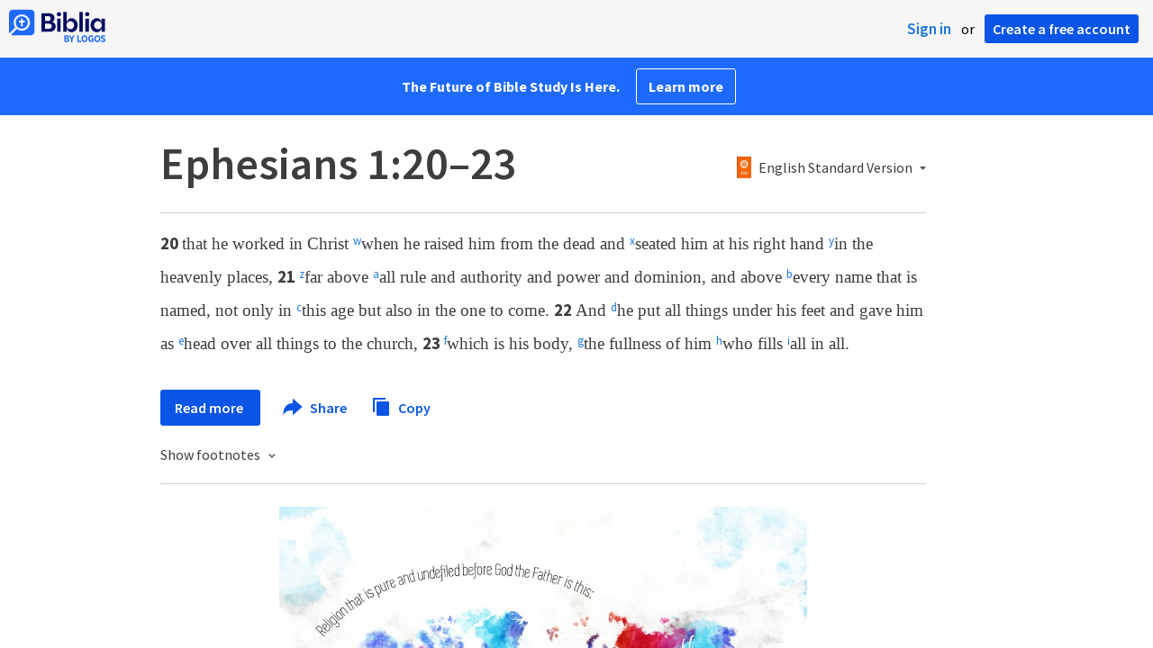

--- FILE ---
content_type: text/html; charset=utf-8
request_url: https://biblia.com/bible/esv/ephesians/1/20-23
body_size: 25766
content:



<!DOCTYPE html>
<html itemscope itemtype="http://schema.org/Object">
<head>
	
<script type="text/javascript">window.didomiConfig = {};
(function(){(function(e,i,o){var n=document.createElement("link");n.rel="preconnect";n.as="script";var t=document.createElement("link");t.rel="dns-prefetch";t.as="script";var r=document.createElement("script");r.id="spcloader";r.type="text/javascript";r["async"]=true;r.charset="utf-8";window.didomiConfig=window.didomiConfig||{};window.didomiConfig.sdkPath=window.didomiConfig.sdkPath||o||"https://sdk.privacy-center.org/";const d=window.didomiConfig.sdkPath;var a=d+e+"/loader.js?target_type=notice&target="+i;if(window.didomiConfig&&window.didomiConfig.user){var c=window.didomiConfig.user;var s=c.country;var f=c.region;if(s){a=a+"&country="+s;if(f){a=a+"&region="+f}}}n.href=d;t.href=d;r.src=a;var m=document.getElementsByTagName("script")[0];m.parentNode.insertBefore(n,m);m.parentNode.insertBefore(t,m);m.parentNode.insertBefore(r,m)})("3c1fd068-8673-47f5-b665-efd9fe559be3","hMYgbVqL")})();</script>

<script type="text/javascript">
!function(T,l,y){var S=T.location,k="script",D="instrumentationKey",C="ingestionendpoint",I="disableExceptionTracking",E="ai.device.",b="toLowerCase",w="crossOrigin",N="POST",e="appInsightsSDK",t=y.name||"appInsights";(y.name||T[e])&&(T[e]=t);var n=T[t]||function(d){var g=!1,f=!1,m={initialize:!0,queue:[],sv:"5",version:2,config:d};function v(e,t){var n={},a="Browser";return n[E+"id"]=a[b](),n[E+"type"]=a,n["ai.operation.name"]=S&&S.pathname||"_unknown_",n["ai.internal.sdkVersion"]="javascript:snippet_"+(m.sv||m.version),{time:function(){var e=new Date;function t(e){var t=""+e;return 1===t.length&&(t="0"+t),t}return e.getUTCFullYear()+"-"+t(1+e.getUTCMonth())+"-"+t(e.getUTCDate())+"T"+t(e.getUTCHours())+":"+t(e.getUTCMinutes())+":"+t(e.getUTCSeconds())+"."+((e.getUTCMilliseconds()/1e3).toFixed(3)+"").slice(2,5)+"Z"}(),iKey:e,name:"Microsoft.ApplicationInsights."+e.replace(/-/g,"")+"."+t,sampleRate:100,tags:n,data:{baseData:{ver:2}}}}var h=d.url||y.src;if(h){function a(e){var t,n,a,i,r,o,s,c,u,p,l;g=!0,m.queue=[],f||(f=!0,t=h,s=function(){var e={},t=d.connectionString;if(t)for(var n=t.split(";"),a=0;a<n.length;a++){var i=n[a].split("=");2===i.length&&(e[i[0][b]()]=i[1])}if(!e[C]){var r=e.endpointsuffix,o=r?e.location:null;e[C]="https://"+(o?o+".":"")+"dc."+(r||"services.visualstudio.com")}return e}(),c=s[D]||d[D]||"",u=s[C],p=u?u+"/v2/track":d.endpointUrl,(l=[]).push((n="SDK LOAD Failure: Failed to load Application Insights SDK script (See stack for details)",a=t,i=p,(o=(r=v(c,"Exception")).data).baseType="ExceptionData",o.baseData.exceptions=[{typeName:"SDKLoadFailed",message:n.replace(/\./g,"-"),hasFullStack:!1,stack:n+"\nSnippet failed to load ["+a+"] -- Telemetry is disabled\nHelp Link: https://go.microsoft.com/fwlink/?linkid=2128109\nHost: "+(S&&S.pathname||"_unknown_")+"\nEndpoint: "+i,parsedStack:[]}],r)),l.push(function(e,t,n,a){var i=v(c,"Message"),r=i.data;r.baseType="MessageData";var o=r.baseData;return o.message='AI (Internal): 99 message:"'+("SDK LOAD Failure: Failed to load Application Insights SDK script (See stack for details) ("+n+")").replace(/\"/g,"")+'"',o.properties={endpoint:a},i}(0,0,t,p)),function(e,t){if(JSON){var n=T.fetch;if(n&&!y.useXhr)n(t,{method:N,body:JSON.stringify(e),mode:"cors"});else if(XMLHttpRequest){var a=new XMLHttpRequest;a.open(N,t),a.setRequestHeader("Content-type","application/json"),a.send(JSON.stringify(e))}}}(l,p))}function i(e,t){f||setTimeout(function(){!t&&m.core||a()},500)}var e=function(){var n=l.createElement(k);n.src=h;var e=y[w];return!e&&""!==e||"undefined"==n[w]||(n[w]=e),n.onload=i,n.onerror=a,n.onreadystatechange=function(e,t){"loaded"!==n.readyState&&"complete"!==n.readyState||i(0,t)},n}();y.ld<0?l.getElementsByTagName("head")[0].appendChild(e):setTimeout(function(){l.getElementsByTagName(k)[0].parentNode.appendChild(e)},y.ld||0)}try{m.cookie=l.cookie}catch(p){}function t(e){for(;e.length;)!function(t){m[t]=function(){var e=arguments;g||m.queue.push(function(){m[t].apply(m,e)})}}(e.pop())}var n="track",r="TrackPage",o="TrackEvent";t([n+"Event",n+"PageView",n+"Exception",n+"Trace",n+"DependencyData",n+"Metric",n+"PageViewPerformance","start"+r,"stop"+r,"start"+o,"stop"+o,"addTelemetryInitializer","setAuthenticatedUserContext","clearAuthenticatedUserContext","flush"]),m.SeverityLevel={Verbose:0,Information:1,Warning:2,Error:3,Critical:4};var s=(d.extensionConfig||{}).ApplicationInsightsAnalytics||{};if(!0!==d[I]&&!0!==s[I]){var c="onerror";t(["_"+c]);var u=T[c];T[c]=function(e,t,n,a,i){var r=u&&u(e,t,n,a,i);return!0!==r&&m["_"+c]({message:e,url:t,lineNumber:n,columnNumber:a,error:i}),r},d.autoExceptionInstrumented=!0}return m}(y.cfg);function a(){y.onInit&&y.onInit(n)}(T[t]=n).queue&&0===n.queue.length?(n.queue.push(a),n.trackPageView({})):a()}(window,document,{
src: "https://js.monitor.azure.com/scripts/b/ai.2.min.js",crossOrigin: "anonymous",
onInit: function (sdk) {
  sdk.addTelemetryInitializer(function (envelope) { envelope.tags['ai.cloud.role']='biblia.com'; }); sdk.context.telemetryTrace.traceID='5478e45203210ac23961a92ff432e9e8';
},
cfg: { connectionString: "InstrumentationKey=f42f8c23-8356-4186-855d-1679fa1ffc70;IngestionEndpoint=https://westus2-2.in.applicationinsights.azure.com/;LiveEndpoint=https://westus2.livediagnostics.monitor.azure.com/", isBeaconApiDisabled: false }});
</script>

<title>Ephesians 1:20–23 ESV - that he worked in Christ… | Biblia</title>
<link rel="shortcut icon" href="/biblia-v2.ico" />
<link rel="apple-touch-icon-precomposed" href="/public/images/touch-v2.png" />
<link rel="preconnect" href='https://fonts.gstatic.com' crossorigin>
<link rel="preload" href="https://fonts.googleapis.com/css?family=Source+Sans+Pro:400,600,700&display=swap" as="style" onload="this.onload=null;this.rel='stylesheet'">
<meta name="google" content="notranslate" />
<meta name="viewport" content="width=device-width, initial-scale=1">
<meta name="apple-mobile-web-app-capable" content="yes">
<meta name="keywords" content="Bible, Bible study, online bible, Biblegateway, Bible gateway, Bible commentary, Bible Verse, the Bible" />
<meta name="apple-itunes-app" content="app-id=336400266" />
<meta name="google-play-app" content="app-id=com.logos.androidlogos" />

<link rel="stylesheet" type="text/css" href="https://assets.bibliacdn.com/public/bundles/site_F720D755B28F3816E9DC37A1A2C678AF.css" />

	<meta name="description" content="that he worked in Christ when he raised him from the dead and seated him at his right hand in the heavenly places, far above all rule and..." />
	<link rel="image_src" href="http://biblia.com/public/images/logo-sharing-v2.png" />
		<!-- Open Graph metadata -->
	<meta property="og:title" content="Ephesians 1:20–23 ESV - that he worked in Christ… | Biblia" />
	<meta property="og:type" content="website" />
	<meta property="og:url" content="http://biblia.com/bible/esv/ephesians/1/20-23" />
	<meta property="og:image" content="http://biblia.com/public/images/logo-sharing-v2.png" />
	<meta property="og:description" content="that he worked in Christ when he raised him from the dead and seated him at his right hand in the heavenly places, far above all rule and..." />
	<meta property="og:site_name" content="Biblia" />
		<!-- Twitter Card metadata -->
	<meta name="twitter:card" content="summary" />
	<meta name="twitter:title" content="Ephesians 1:20–23 ESV - that he worked in Christ… | Biblia" />
	<meta name="twitter:description" content="that he worked in Christ when he raised him from the dead and seated him at his right hand in the heavenly places, far above all rule and..." />
	<meta name="twitter:image" content="http://biblia.com/public/images/logo-sharing-v2.png" />
		<meta name="twitter:app:id:iphone" content='336400266' />
		<meta name="twitter:app:id:ipad" content='336400266' />
		<meta name="twitter:app:id:googleplay" content='com.logos.androidlogos' />
		<meta name="twitter:app:name:iphone" content='Bible!' />
		<meta name="twitter:app:name:ipad" content='Bible!' />
		<meta name="twitter:app:name:googleplay" content='Bible!' />
		<meta name="twitter:app:url:iphone" content="fb203224111293://?target_url=logosres:LLS:1.0.710;ref=BibleESV.Eph1.20-23" />
		<meta name="twitter:app:url:ipad" content="fb203224111293://?target_url=logosres:LLS:1.0.710;ref=BibleESV.Eph1.20-23" />
		<meta name="twitter:app:url:googleplay" content="fb203224111293://?target_url=logosres:LLS:1.0.710;ref=BibleESV.Eph1.20-23" />
	<!-- Schema.org metadata -->
	<meta itemprop="name" content="Ephesians 1:20–23 ESV - that he worked in Christ… | Biblia" />
	<meta itemprop="description" content="that he worked in Christ when he raised him from the dead and seated him at his right hand in the heavenly places, far above all rule and..." />
	<meta itemprop="image" content="http://biblia.com/public/images/logo-sharing-v2.png" />

	
	
	

	<style>
		body {
			background: #f6f6f6;
		}

		#main {
			bottom: 0;
			left: 0;
			right: 0;
		}
	</style>


	<link rel="search" type="application/opensearchdescription+xml" href="/opensearch.xml" title="Bible Search" />

	


<script>
		window.user = {
			isAuthenticated: false,
			name: '',
			id: "-1"
		};
		window.dataLayer = window.dataLayer || [];
		window.dataLayer.push({
			'siteVersion': 'Standard'
		});
		window.dataLayer.push({
			'authenticationStatus': 'Unauthenticated'
		})
</script>

	<script>
		window.dataLayer.push({
			expId: '1Yy4pZYmTIWOywQK5saMWQ',
			expVar: '1'
		})
	</script>

	<script type="text/javascript">
		(function(c,l,a,r,i,t,y){
			c[a]=c[a]||function(){(c[a].q=c[a].q||[]).push(arguments)};
			t=l.createElement(r);t.async=1;t.src="https://www.clarity.ms/tag/"+i;
			y=l.getElementsByTagName(r)[0];y.parentNode.insertBefore(t,y);
		})(window, document, "clarity", "script", "er7do66bk8");
	</script>
		<script>
			(function (i, s, o, g, r, a, m) {
			i['GoogleAnalyticsObject'] = r; i[r] = i[r] || function () {
				(i[r].q = i[r].q || []).push(arguments)
			}, i[r].l = 1 * new Date(); a = s.createElement(o),
				m = s.getElementsByTagName(o)[0]; a.async = 1; a.src = g; m.parentNode.insertBefore(a, m)
			})(window, document, 'script', 'https://www.google-analytics.com/analytics.js', 'ga');

			ga('create', 'UA-5334144-25', 'auto');
			ga('require', 'GTM-TRFGCL3');
		</script>
		<!-- Google Tag Manager -->
		<script>
			(function (w, d, s, l, i) {
				w[l] = w[l] || []; w[l].push({
					'gtm.start':
						new Date().getTime(), event: 'gtm.js'
				}); var f = d.getElementsByTagName(s)[0],
					j = d.createElement(s), dl = l != 'dataLayer' ? '&l=' + l : ''; j.async = true; j.src =
						'https://www.googletagmanager.com/gtm.js?id=' + i + dl; f.parentNode.insertBefore(j, f);
				})(window, document, 'script', 'dataLayer', 'GTM-5GCDQM');
		</script>
		<!-- End Google Tag Manager -->
		<!-- Amplitude Marketing Analytics Browser -->
		<script type="text/javascript">
			!function(){"use strict";!function(e,t){var r=e.amplitude||{_q:[],_iq:[]};if(r.invoked)e.console&&console.error&&console.error("Amplitude snippet has been loaded.");else{var n=function(e,t){e.prototype[t]=function(){return this._q.push({name:t,args:Array.prototype.slice.call(arguments,0)}),this}},s=function(e,t,r){return function(n){e._q.push({name:t,args:Array.prototype.slice.call(r,0),resolve:n})}},o=function(e,t,r){e[t]=function(){if(r)return{promise:new Promise(s(e,t,Array.prototype.slice.call(arguments)))}}},i=function(e){for(var t=0;t<m.length;t++)o(e,m[t],!1);for(var r=0;r<y.length;r++)o(e,y[r],!0)};r.invoked=!0;var a=t.createElement("script");a.type="text/javascript",a.integrity="sha384-PPfHw98myKtJkA9OdPBMQ6n8yvUaYk0EyUQccFSIQGmB05K6aAMZwvv8z50a5hT2",a.crossOrigin="anonymous",a.async=!0,a.src="https://cdn.amplitude.com/libs/marketing-analytics-browser-0.3.2-min.js.gz",a.onload=function(){e.amplitude.runQueuedFunctions||console.log("[Amplitude] Error: could not load SDK")};var c=t.getElementsByTagName("script")[0];c.parentNode.insertBefore(a,c);for(var u=function(){return this._q=[],this},p=["add","append","clearAll","prepend","set","setOnce","unset","preInsert","postInsert","remove","getUserProperties"],l=0;l<p.length;l++)n(u,p[l]);r.Identify=u;for(var d=function(){return this._q=[],this},v=["getEventProperties","setProductId","setQuantity","setPrice","setRevenue","setRevenueType","setEventProperties"],f=0;f<v.length;f++)n(d,v[f]);r.Revenue=d;var m=["getDeviceId","setDeviceId","getSessionId","setSessionId","getUserId","setUserId","setOptOut","setTransport","reset"],y=["init","add","remove","track","logEvent","identify","groupIdentify","setGroup","revenue","flush"];i(r),r.createInstance=function(){var e=r._iq.push({_q:[]})-1;return i(r._iq[e]),r._iq[e]},e.amplitude=r}}(window,document)}();

			var amplitudeClient = amplitude.createInstance();
			amplitudeClient.init('1aa850a707086b3ff25f7b92c5f98451', window.user.id, {
				pageViewTracking: true,
				minIdLength: 1
			});
			window.amplitudeClient = amplitudeClient;
		</script>
		<!-- End Amplitude Marketing Analytics Browser -->


	<script async='async' src='https://securepubads.g.doubleclick.net/tag/js/gpt.js'></script>
  <script>
		var googletag = googletag || {};
		googletag.cmd = googletag.cmd || [];
	</script>
  <!-- Meta Pixel Code -->
  <script>
  !function(f,b,e,v,n,t,s)
  {if(f.fbq)return;n=f.fbq=function(){n.callMethod?
  n.callMethod.apply(n,arguments):n.queue.push(arguments)};
  if(!f._fbq)f._fbq=n;n.push=n;n.loaded=!0;n.version='2.0';
  n.queue=[];t=b.createElement(e);t.async=!0;
  t.src=v;s=b.getElementsByTagName(e)[0];
  s.parentNode.insertBefore(t,s)}(window, document,'script',
  'https://connect.facebook.net/en_US/fbevents.js');
  fbq('init', '443445486022229');
  fbq('track', 'PageView');
  </script>
  <noscript><img height="1" width="1" style="display:none"
  src="https://www.facebook.com/tr?id=443445486022229&ev=PageView&noscript=1"
  /></noscript>
  <!-- End Meta Pixel Code -->
			<script>
				googletag.cmd.push(function () {
					googletag.defineSlot('/23304547696/Biblia/Sidebar1_Desktop', [300, 250], 'div-gpt-ad-1558558314940-0').addService(googletag.pubads());
					googletag.defineSlot('/23304547696/Biblia/Sidebar2_Desktop', [300, 250], 'div-gpt-ad-1558562410883-0').addService(googletag.pubads());
					googletag.defineSlot('/23304547696/Biblia/Sidebar3_Desktop', [300, 250], 'div-gpt-ad-1558562519628-0').addService(googletag.pubads());
				});
			</script>
	<script>
		googletag.cmd.push(function () {
			googletag.pubads().enableSingleRequest();
			googletag.pubads().collapseEmptyDivs();
			googletag.enableServices();
		});
	</script>

</head>

<body data-identitytoken="" data-ownsfsb="true" data-background-reference="" class="">
	<noscript>
	<iframe src="https://www.googletagmanager.com/ns.html?id=GTM-5GCDQM"
		height="0" width="0" style="display:none;visibility:hidden">
	</iframe>
</noscript>

	
	
	
	
<script type="text/html" id="content-pane-loading-template">
	<div class="content-pane-loading">
		<div class="loading-indicator">
			<img src="/public/images/ajax-loader.gif" />
			Loading
		</div>
	</div>
</script>

<script type="text/html" id="loading-mask-template">
	<div class="loading-mask">
		<div class="loading-indicator">
			<img src="/public/images/ajax-loader.gif" />
			Loading…
		</div>
	</div>
</script>

<script type="text/html" id="search-results-template">
    {{tmpl(results) '#search-result-item-template'}}
</script>

<script type="text/html" id="search-result-item-template">
	{{if typeof nav !== 'undefined' && nav.reference && nav.type == 'text.monograph.bible'}}
		<div class="result-compare" title="Compare versions"></div>
	{{/if}}
	<a target="_blank" href="{{= typeof nav !== 'undefined' ? nav.toUrl() : url}}" class="search-result">
		<div>
			<span class="result-title">
				{{= title}}
			</span>
			<span class="result-resource" title="{{= resourceTitle}}">
				{{= resourceAbbreviatedTitle}}
			</span>
		</div>
		<div>
			{{html preview}}
		</div>
	</a>
</script>

<script type="text/html" id="reference-compare-template">
		<div class="ref-compare-header">
			<div class="ref-compare-reference">{{= reference.render()}}</div>
			<a class="x-close" href="#"></a>
		</div>
		<div class="ref-compare-content">
			{{tmpl(results) '#reference-compare-item-template'}}
		</div>
</script>
	
<script type="text/html" id="reference-compare-item-template">
	<div class="ref-compare-translation">
		<a href="{{= nav.toUrl()}}">
			<div class="ref-compare-version">{{= title}}</div>
			<div class="ref-compare-text">{{= text}}</div>
		</a>
	</div>
</script>



	

	
<div id="resource-panel-menu" class="panel-menu dropdown">
	<div class="menu-option font-resize">
	<div class="small-font">
		<a href="#">A</a>
	</div>
	<div class="large-font">
		<a href="#">A</a>
	</div>
	<div class="slider"></div>
</div>

	<div class="menu-option link-panels">
		<div class="menu-check"></div>Link panels (synchronize references)
	</div>
	<div class="menu-separator"></div>
	<div class="menu-option toc-show">
		<div class="menu-check"></div>Go to table of contents
	</div>
  <div class="menu-separator"></div>
	<div class="menu-option restore-pane">
		<div class="menu-check"></div>Single column
	</div>
	<div class="menu-option expand-pane">
		<div class="menu-check"></div>Stretch across both columns
	</div>
	<div class="menu-option fullscreen-pane">
		<div class="menu-check"></div>Show reading view ( Fullscreen )
	</div>
</div>
<div id="document-panel-menu" class="panel-menu dropdown">
	<div class="menu-option font-resize">
	<div class="small-font">
		<a href="#">A</a>
	</div>
	<div class="large-font">
		<a href="#">A</a>
	</div>
	<div class="slider"></div>
</div>

</div>

	
<div id="media-article-popup" class="media-resource-popup">
	<div class="article-popup-toolbar">
		<span class="title"></span>
		<a class="share-button">Share</a>
	</div>
	<div class="resource-content">
		<span class="loading-indicator">Loading…</span>
	</div>
</div>

	<div id="lightbox-dim">
	<div class="lightbox-vertical-positioner">
		<div class="lightbox-wrapper">
			<div class="lightbox" tabindex="1">
				<div class="lightbox-content"></div>
				<div class="x-close"></div>
			</div>
		</div>
	</div>
</div>

	
	


	
	
	<div class="notification-banner" style="display: none;"><div class="notification-banner-content"></div></div>



	








<div id="infobar"></div>
<p class="infobar-error-string" id="error-while-loading-comparison" style="display:none;">Sorry, an error was encountered while loading comparison.</p>
<p class="infobar-error-string" id="error-while-loading-book" style="display:none;">Sorry, an error was encountered while loading the book.</p>
<p class="infobar-error-string" id="error-no-permission-for-book" style="display:none;">Sorry, you don&#39;t have permission to view that book.</p>
<p class="infobar-error-string" id="error-no-matches" style="display:none;">No matches.</p>
<p class="infobar-error-string" id="error-while-loading-part-of-book" style="display:none;">Sorry, an error was encountered while loading part of the book.</p>
<p class="infobar-error-string" id="error-while-marking-devotional-read" style="display:none;">An error occurred while marking the devotional as read.</p>
<p class="infobar-error-string" id="error-while-accessing-favorites" style="display:none;">An error occurred while accessing favorites</p>


<header id="header">
	<div>
		<div id="account-header">
				<ul class="inline-list">
					<li>
						<a class="signin-button">Sign in</a>
					</li>
					<li>
						or
					</li>
					<li>
						<button class="register-button">Create a free account</button>
					</li>
				</ul>
		</div>
		<div id="logo">
			<a href="/">
				<svg width="108" height="37" viewBox="0 0 108 37" fill="none" xmlns="http://www.w3.org/2000/svg">
<path d="M35.9512 25.3159H44.065C45.2722 25.3159 46.3485 25.1896 47.2937 24.9369C48.2482 24.6749 49.0577 24.2913 49.7222 23.786C50.3866 23.2807 50.892 22.6632 51.2383 21.9333C51.5845 21.1941 51.7577 20.3473 51.7577 19.3928C51.7577 18.7004 51.6594 18.0829 51.4629 17.5401C51.2663 16.9974 50.9949 16.5202 50.6487 16.1085C50.3118 15.6874 49.914 15.3319 49.4555 15.0418C48.9969 14.7424 48.5009 14.5038 47.9675 14.326C48.3231 14.1295 48.6506 13.8955 48.9501 13.6242C49.2496 13.3435 49.5116 13.0207 49.7362 12.6557C49.9608 12.2908 50.1386 11.8838 50.2697 11.4346C50.4007 10.9855 50.4662 10.4942 50.4662 9.96088C50.4662 9.20296 50.3305 8.50585 50.0591 7.86957C49.7877 7.22393 49.3712 6.66718 48.8097 6.19932C48.2482 5.72211 47.5417 5.35251 46.69 5.09051C45.8478 4.81915 44.8511 4.68347 43.7 4.68347L35.9512 4.68347V25.3159ZM39.8958 13.2031V7.99589H43.4754C43.9246 7.99589 44.327 8.06139 44.6826 8.19239C45.0383 8.31403 45.3377 8.48714 45.5811 8.71171C45.8244 8.93628 46.0116 9.21231 46.1426 9.53981C46.2736 9.85796 46.3391 10.2088 46.3391 10.5925C46.3391 10.9855 46.2736 11.3411 46.1426 11.6592C46.0116 11.9773 45.8244 12.2534 45.5811 12.4873C45.3377 12.7119 45.0383 12.8897 44.6826 13.0207C44.327 13.1423 43.9246 13.2031 43.4754 13.2031L39.8958 13.2031ZM39.8958 22.0035V16.3471H43.9527C44.5797 16.3471 45.1178 16.4126 45.567 16.5436C46.0162 16.6746 46.3859 16.8618 46.676 17.105C46.9661 17.3483 47.1767 17.6431 47.3077 17.9893C47.4387 18.3355 47.5042 18.7285 47.5042 19.1683C47.5042 19.6081 47.4387 20.0011 47.3077 20.3473C47.1767 20.6935 46.9661 20.9929 46.676 21.2456C46.3859 21.4888 46.0162 21.676 45.567 21.807C45.1178 21.938 44.5797 22.0035 43.9527 22.0035H39.8958Z" fill="#030B60"/>
<path d="M55.4288 8.0801C55.775 8.0801 56.0932 8.02864 56.3833 7.92571C56.6734 7.81343 56.9214 7.65436 57.1273 7.4485C57.3426 7.24264 57.511 6.99936 57.6327 6.71865C57.7543 6.43793 57.8152 6.12447 57.8152 5.77826C57.8152 5.43204 57.7543 5.11858 57.6327 4.83786C57.511 4.54779 57.3426 4.30451 57.1273 4.10801C56.9214 3.90215 56.6734 3.74776 56.3833 3.64483C56.0932 3.53255 55.775 3.47641 55.4288 3.47641C55.0918 3.47641 54.7737 3.53255 54.4742 3.64483C54.1841 3.74776 53.9314 3.90215 53.7161 4.10801C53.5103 4.30451 53.3465 4.54779 53.2248 4.83786C53.1032 5.11858 53.0423 5.43204 53.0423 5.77826C53.0423 6.12447 53.1032 6.43793 53.2248 6.71865C53.3465 6.99936 53.5103 7.24264 53.7161 7.4485C53.9314 7.65436 54.1841 7.81343 54.4742 7.92571C54.7737 8.02864 55.0918 8.0801 55.4288 8.0801ZM53.5196 25.3159H57.3379V10.6907L53.5196 10.6907V25.3159Z" fill="#030B60"/>
<path d="M69.2917 25.737C69.9468 25.737 70.5738 25.6481 71.1727 25.4703C71.7717 25.3019 72.3238 25.0539 72.8292 24.7264C73.3439 24.3989 73.8071 24.0059 74.2189 23.5474C74.6401 23.0889 74.9957 22.5743 75.2858 22.0035C75.5853 21.4233 75.8145 20.7964 75.9736 20.1227C76.1421 19.449 76.2263 18.7425 76.2263 18.0033C76.2263 17.2641 76.1421 16.5576 75.9736 15.8839C75.8145 15.2102 75.5853 14.588 75.2858 14.0172C74.9957 13.437 74.6401 12.9177 74.2189 12.4592C73.8071 12.0007 73.3439 11.6077 72.8292 11.2802C72.3238 10.9527 71.7717 10.7048 71.1727 10.5363C70.5738 10.3586 69.9468 10.2697 69.2917 10.2697C68.5711 10.2697 67.9253 10.3913 67.3545 10.6346C66.793 10.8779 66.297 11.2054 65.8665 11.6171C65.4453 12.0194 65.085 12.4873 64.7856 13.0207C64.4954 13.554 64.2615 14.1108 64.0837 14.6909V3.27991L60.2654 3.27991V25.3159H64.0837V21.3157C64.2615 21.8959 64.4954 22.4526 64.7856 22.986C65.085 23.5193 65.4453 23.9919 65.8665 24.4036C66.297 24.8059 66.793 25.1288 67.3545 25.372C67.9253 25.6153 68.5711 25.737 69.2917 25.737ZM68.0283 22.4246C67.6352 22.4246 67.2562 22.3824 66.8912 22.2982C66.5356 22.2047 66.2034 22.069 65.8945 21.8912C65.5857 21.7134 65.3003 21.4982 65.0382 21.2456C64.7856 20.9836 64.5703 20.6888 64.3925 20.3613C64.2147 20.0338 64.0743 19.6736 63.9714 19.2806C63.8778 18.8782 63.831 18.4525 63.831 18.0033C63.831 17.5448 63.8778 17.1191 63.9714 16.7261C64.0743 16.3331 64.2147 15.9728 64.3925 15.6453C64.5703 15.3178 64.7856 15.0278 65.0382 14.7751C65.3003 14.5131 65.5857 14.2932 65.8945 14.1154C66.2034 13.9377 66.5356 13.8067 66.8912 13.7224C67.2562 13.6289 67.6352 13.5821 68.0283 13.5821C68.4213 13.5821 68.7957 13.6289 69.1513 13.7224C69.5163 13.8067 69.8532 13.9377 70.162 14.1154C70.4708 14.2932 70.7516 14.5131 71.0043 14.7751C71.2663 15.0278 71.4862 15.3178 71.6641 15.6453C71.8419 15.9728 71.9776 16.3331 72.0711 16.7261C72.1741 17.1191 72.2256 17.5448 72.2256 18.0033C72.2256 18.4525 72.1741 18.8782 72.0711 19.2806C71.9776 19.6736 71.8419 20.0338 71.6641 20.3613C71.4862 20.6888 71.2663 20.9836 71.0043 21.2456C70.7516 21.4982 70.4708 21.7134 70.162 21.8912C69.8532 22.069 69.5163 22.2047 69.1513 22.2982C68.7957 22.3824 68.4213 22.4246 68.0283 22.4246Z" fill="#030B60"/>
<path d="M78.1153 25.3159L81.9335 25.3159V3.27991L78.1153 3.27991V25.3159Z" fill="#030B60"/>
<path d="M86.7702 8.0801C87.1165 8.0801 87.4346 8.02864 87.7248 7.92571C88.0149 7.81343 88.2629 7.65436 88.4688 7.4485C88.684 7.24264 88.8525 6.99936 88.9741 6.71865C89.0958 6.43793 89.1566 6.12447 89.1566 5.77826C89.1566 5.43204 89.0958 5.11858 88.9741 4.83786C88.8525 4.54779 88.684 4.30451 88.4688 4.10801C88.2629 3.90215 88.0149 3.74776 87.7248 3.64483C87.4346 3.53255 87.1165 3.47641 86.7702 3.47641C86.4333 3.47641 86.1151 3.53255 85.8156 3.64483C85.5255 3.74776 85.2728 3.90215 85.0576 4.10801C84.8517 4.30451 84.6879 4.54779 84.5663 4.83786C84.4446 5.11858 84.3838 5.43204 84.3838 5.77826C84.3838 6.12447 84.4446 6.43793 84.5663 6.71865C84.6879 6.99936 84.8517 7.24264 85.0576 7.4485C85.2728 7.65436 85.5255 7.81343 85.8156 7.92571C86.1151 8.02864 86.4333 8.0801 86.7702 8.0801ZM84.8611 25.3159H88.6793V10.6907H84.8611V25.3159Z" fill="#030B60"/>
<path d="M97.4887 25.737C98.2093 25.737 98.8503 25.6153 99.4118 25.372C99.9827 25.1288 100.479 24.8059 100.9 24.4036C101.33 23.9919 101.695 23.5193 101.995 22.986C102.294 22.4526 102.533 21.8959 102.711 21.3157V25.3159H106.529V10.6907L102.711 10.6907V14.6909C102.589 14.3073 102.444 13.933 102.276 13.568C102.107 13.1938 101.906 12.8429 101.672 12.5154C101.447 12.1879 101.195 11.8884 100.914 11.6171C100.633 11.3364 100.315 11.0978 99.9593 10.9013C99.613 10.7048 99.234 10.5504 98.8223 10.4381C98.4198 10.3258 97.9753 10.2697 97.4887 10.2697C96.8336 10.2697 96.2066 10.3586 95.6076 10.5363C95.0087 10.7048 94.4518 10.9527 93.9371 11.2802C93.4318 11.6077 92.9685 12.0007 92.5474 12.4592C92.1356 12.9177 91.7847 13.437 91.4945 14.0172C91.2044 14.588 90.9798 15.2102 90.8207 15.8839C90.6616 16.5576 90.5821 17.2641 90.5821 18.0033C90.5821 18.7425 90.657 19.449 90.8067 20.1227C90.9658 20.7964 91.1904 21.4233 91.4805 22.0035C91.78 22.5743 92.1356 23.0889 92.5474 23.5474C92.9685 24.0059 93.4318 24.3989 93.9371 24.7264C94.4518 25.0539 95.0087 25.3019 95.6076 25.4703C96.2066 25.6481 96.8336 25.737 97.4887 25.737ZM98.7521 22.4246C98.3684 22.4246 97.994 22.3824 97.629 22.2982C97.2641 22.2047 96.9272 22.069 96.6183 21.8912C96.3095 21.7134 96.0287 21.4982 95.7761 21.2456C95.5234 20.9836 95.3035 20.6888 95.1163 20.3613C94.9385 20.0338 94.7981 19.6736 94.6952 19.2806C94.6016 18.8782 94.5548 18.4525 94.5548 18.0033C94.5548 17.5448 94.6016 17.1191 94.6952 16.7261C94.7981 16.3331 94.9385 15.9728 95.1163 15.6453C95.3035 15.3178 95.5234 15.0278 95.7761 14.7751C96.0287 14.5131 96.3095 14.2932 96.6183 14.1154C96.9272 13.9377 97.2641 13.8067 97.629 13.7224C97.994 13.6289 98.3684 13.5821 98.7521 13.5821C99.1545 13.5821 99.5335 13.6289 99.8891 13.7224C100.254 13.8067 100.591 13.9377 100.9 14.1154C101.209 14.2932 101.489 14.5131 101.742 14.7751C102.004 15.0278 102.224 15.3178 102.402 15.6453C102.58 15.9728 102.715 16.3331 102.809 16.7261C102.912 17.1191 102.963 17.5448 102.963 18.0033C102.963 18.4525 102.912 18.8782 102.809 19.2806C102.715 19.6736 102.58 20.0338 102.402 20.3613C102.224 20.6888 102.004 20.9836 101.742 21.2456C101.489 21.4982 101.209 21.7134 100.9 21.8912C100.591 22.069 100.254 22.2047 99.8891 22.2982C99.5241 22.3824 99.1451 22.4246 98.7521 22.4246Z" fill="#030B60"/>
<path d="M66.3733 33.45C66.2564 33.3027 66.1184 33.1774 65.9595 33.0741C65.8003 32.9708 65.6244 32.8871 65.4313 32.8226C65.5601 32.7514 65.6802 32.6652 65.7919 32.5636C65.9036 32.4621 66.0017 32.3437 66.0865 32.2083C66.171 32.0729 66.237 31.9213 66.2845 31.7537C66.3319 31.5862 66.3557 31.4059 66.3557 31.2129C66.3557 30.9354 66.3065 30.6796 66.2084 30.4461C66.11 30.2126 65.9638 30.0126 65.7691 29.8468C65.5743 29.681 65.3289 29.5505 65.0325 29.4559C64.7362 29.3613 64.3901 29.3138 63.9939 29.3138H61.6378C61.5475 29.3136 61.4746 29.3868 61.4746 29.4768V36.6156C61.4746 36.7055 61.5475 36.7788 61.6378 36.7788H64.0598C64.4728 36.7788 64.8461 36.7313 65.1798 36.6367C65.5132 36.5421 65.7951 36.4032 66.0255 36.2203C66.2558 36.0374 66.4327 35.8114 66.5562 35.5423C66.6798 35.2732 66.7417 34.9659 66.7417 34.6207C66.7417 34.3736 66.7096 34.1534 66.6454 33.9604C66.5811 33.7674 66.4905 33.5972 66.3736 33.45H66.3733ZM63.0339 30.629H63.8821C64.0277 30.629 64.1571 30.6492 64.2708 30.69C64.3843 30.7305 64.4792 30.7884 64.5553 30.8628C64.6314 30.9372 64.6899 31.0286 64.7307 31.1371C64.7712 31.2456 64.7917 31.3674 64.7917 31.5029C64.7917 31.6383 64.7715 31.7592 64.7307 31.866C64.6902 31.9728 64.6317 32.0639 64.5553 32.1403C64.4789 32.2167 64.3843 32.2757 64.2708 32.318C64.1574 32.3602 64.0277 32.3813 63.8821 32.3813H63.0339V30.6293V30.629ZM65.0427 34.9023C65.0004 35.0192 64.9327 35.1199 64.8395 35.2043C64.7463 35.2891 64.6303 35.3534 64.4916 35.3973C64.3527 35.4413 64.1869 35.4633 63.9939 35.4633H63.0339V33.5538H63.9939C64.1869 33.5538 64.3527 33.5758 64.4916 33.6198C64.6305 33.6638 64.7463 33.7275 64.8395 33.8102C64.9327 33.8933 65.0004 33.9931 65.0427 34.1097C65.0849 34.2266 65.106 34.3594 65.106 34.5084C65.106 34.6575 65.0849 34.7851 65.0427 34.902V34.9023Z" fill="#1E6AFE"/>
<path d="M72.6719 29.3138H71.3904C71.3108 29.3138 71.2379 29.3575 71.2 29.4273L69.6462 32.2997L68.0976 29.4276C68.06 29.3575 67.9868 29.3138 67.9072 29.3138H66.6208C66.527 29.3138 66.468 29.4148 66.514 29.4967L68.8694 33.6812V36.7787H70.4235V33.6812L72.779 29.4967C72.825 29.4151 72.766 29.3138 72.6722 29.3138H72.6719Z" fill="#1E6AFE"/>
<path d="M83.8084 29.1606C81.839 29.1606 80.4395 30.7174 80.4395 32.9515V33.0792C80.4395 35.3032 81.8274 36.8666 83.7968 36.8666C85.7662 36.8666 87.1724 35.2916 87.1724 33.0676V32.9385C87.1724 30.7142 85.7778 29.1606 83.8084 29.1606ZM85.574 33.0476C85.574 34.5167 84.8418 35.4389 83.8084 35.4389C82.7749 35.4389 82.0196 34.5132 82.0196 33.0441V32.9695C82.0196 31.4938 82.7616 30.5747 83.7951 30.5747C84.8285 30.5747 85.574 31.5004 85.574 32.9695V33.0473V33.0476Z" fill="#1E6AFE"/>
<path d="M98.0611 29.1606C96.0918 29.1606 94.6855 30.7174 94.6855 32.9515V33.0792C94.6855 35.3032 96.0802 36.8666 98.0496 36.8666C100.019 36.8666 101.423 35.2916 101.423 33.0676V32.9385C101.423 30.7142 100.031 29.1606 98.0611 29.1606ZM98.0643 35.4389C97.0309 35.4389 96.2755 34.5132 96.2755 33.0441V32.9695C96.2755 31.4938 97.0109 30.5747 98.0429 30.5747C99.0749 30.5747 99.8201 31.5004 99.8201 32.9695V33.0473H99.8268C99.8268 34.5164 99.0981 35.4386 98.0643 35.4386V35.4389Z" fill="#1E6AFE"/>
<path d="M91.6047 32.4471C91.5376 32.448 91.4794 32.4934 91.4624 32.558L91.2088 33.6063C91.1981 33.65 91.2083 33.696 91.236 33.7313C91.2638 33.7666 91.3064 33.7872 91.3512 33.7869H92.5106V35.1118C92.183 35.3277 91.7963 35.4359 91.4042 35.4215C90.3076 35.4215 89.4678 34.5586 89.4678 33.0267V32.9405C89.4678 31.5675 90.2761 30.5987 91.3411 30.5987C91.7382 30.5897 92.1289 30.6988 92.464 30.9118C92.464 30.9118 92.6495 31.031 92.7771 31.1337C92.8419 31.1838 92.9354 31.1719 92.9858 31.1071L93.718 30.1383C93.7631 30.0781 93.7553 29.9936 93.6997 29.943C93.65 29.9034 93.6005 29.862 93.549 29.8255C92.9178 29.3666 92.1506 29.1334 91.3709 29.1632C89.3486 29.1632 87.8926 30.748 87.8926 32.9524V33.0484C87.8926 35.3786 89.3402 36.826 91.3411 36.826C92.3031 36.8211 93.2355 36.4953 93.9912 35.9004V32.4474H91.6045L91.6047 32.4471Z" fill="#1E6AFE"/>
<path d="M105.015 32.3271C103.856 31.8485 103.599 31.6466 103.599 31.2209V31.2093C103.599 30.8268 103.93 30.56 104.462 30.56C104.844 30.5719 105.216 30.6862 105.538 30.8913L105.631 30.9492L105.747 31.027L105.865 31.1098L105.926 31.1561C105.958 31.1801 105.997 31.1905 106.036 31.185C106.075 31.1795 106.11 31.1581 106.133 31.1263L106.822 30.1891C106.868 30.1268 106.857 30.0395 106.797 29.9903L106.782 29.9787C106.724 29.9307 106.653 29.8742 106.584 29.823C105.975 29.3893 105.246 29.1575 104.498 29.1607C103.062 29.1607 102.062 30.045 102.062 31.3433V31.3647C102.062 32.6417 102.882 33.1417 104.2 33.6518C105.265 34.0558 105.479 34.291 105.479 34.6637V34.6736C105.479 35.1108 105.116 35.4088 104.52 35.4088C104.02 35.3967 103.536 35.2326 103.132 34.9386L103.095 34.912C102.985 34.8342 102.878 34.7465 102.777 34.6669C102.714 34.6229 102.628 34.6354 102.58 34.695L101.841 35.601C101.798 35.6551 101.798 35.7323 101.841 35.7864C101.898 35.8377 101.957 35.8857 102.007 35.9337C102.106 36.0098 102.201 36.0778 102.236 36.0992C102.902 36.5561 103.692 36.7998 104.5 36.798C105.947 36.798 107.001 35.9467 107.001 34.5639V34.5425C107.016 33.3914 106.314 32.8367 105.015 32.3266V32.3271Z" fill="#1E6AFE"/>
<path d="M80.2412 35.361H77.3425V29.4737C77.3425 29.3924 77.2765 29.3264 77.1952 29.3264H75.9447C75.8639 29.3273 75.7988 29.393 75.7988 29.4737V36.7771H79.8884C79.952 36.7766 80.0082 36.7352 80.0276 36.6744L80.3804 35.5517C80.3945 35.5071 80.3867 35.4588 80.3592 35.4209C80.3317 35.3833 80.2878 35.361 80.2412 35.361Z" fill="#1E6AFE"/>
<path fill-rule="evenodd" clip-rule="evenodd" d="M3.91252 0.866577H24.3894C26.5504 0.866577 28.3019 2.61778 28.3019 4.77845V25.2524C28.3019 27.4131 26.5504 29.1643 24.3894 29.1643H3.91252C3.35476 29.1643 2.82475 29.047 2.34466 28.8364C2.22042 28.7819 2.19567 28.6206 2.29154 28.5246L8.54123 22.268C8.60294 22.2159 8.68332 22.1992 8.75795 22.2159C10.2683 23.3553 12.1476 24.0312 14.1851 24.0312C19.166 24.0312 23.2034 19.9945 23.2034 15.0145C23.2034 10.0345 19.166 5.99774 14.1851 5.99774C9.20432 5.99774 5.16693 10.0345 5.16693 15.0145C5.16693 16.9551 5.78075 18.7527 6.82418 20.2241C6.86963 20.3102 6.86006 20.4178 6.79452 20.4943L0.569475 26.7026C0.470708 26.8011 0.304312 26.7715 0.254669 26.6412C0.0902337 26.2094 0 25.7412 0 25.2519V4.77845C0 2.61778 1.75149 0.866577 3.91252 0.866577ZM20.9098 14.9992C20.9098 18.7771 17.8982 21.8394 14.1828 21.8394C10.4674 21.8394 7.4557 18.7771 7.4557 14.9992C7.4557 11.2212 10.4674 8.15889 14.1828 8.15889C17.8982 8.15889 20.9098 11.2212 20.9098 14.9992ZM11.1183 12.9834C11.0072 12.9834 10.9171 13.0735 10.9171 13.1847V14.8797C10.9171 14.9909 11.0072 15.081 11.1183 15.081H13.1336V19.0293C13.1336 19.1405 13.2237 19.2306 13.3349 19.2306H15.0302C15.1413 19.2306 15.2315 19.1405 15.2315 19.0293V15.081H17.2515C17.3626 15.081 17.4528 14.9909 17.4528 14.8797V13.1847C17.4528 13.0735 17.3626 12.9834 17.2515 12.9834H15.2315V10.9637C15.2315 10.8526 15.1413 10.7625 15.0302 10.7625H13.3349C13.2237 10.7625 13.1336 10.8526 13.1336 10.9637V12.9834H11.1183Z" fill="#1E6AFE"/>
</svg>

			</a>
		</div>
</header>


<div id="main">
	<div id="banner-content-wrapper">
		<section class="banner-styles--subscription-alert">
  <div class="banner-styles--alert-flex">
    <article class="banner-styles--alert-text">
      <p>The Future of Bible Study Is Here.</p>
        </article><div class="banner-styles--learn-more-button"><a id="subscription" href="https://logos.com/?utm_source=biblia&amp;utm_medium=web&amp;utm_content=biblia-banner&amp;utm_campaign=logossubxlaunch" target="_blank" rel="noopener" class="banner-styles--btn banner-styles--light-outline">Learn more</a></div>
  </div>
</section>

		<div id="wrapper">
			<div id="content-container" class="content-page-pane-group landing-page-experiment">
				<div id="single-pane-content-container" class="main-layout-container stretch">
					<div id="content-pane-full" class="content-pane stretch">
						<div id="resource-pane-full" class="resource-pane stretch">
							









<div id="content-bible"
	 class="panel-content exp-panel-content"
	 data-resource="{&quot;resourceName&quot;:&quot;esv&quot;,&quot;title&quot;:&quot;English Standard Version&quot;,&quot;abbreviatedTitle&quot;:&quot;ESV&quot;,&quot;type&quot;:&quot;text.monograph.bible&quot;,&quot;supportsBibleRefs&quot;:false,&quot;supportsDynamicText&quot;:false}"
	 data-reference="Eph1.20-23"
	 data-is-experiment="true"
	 data-coverurl="https://covers.logoscdn.com/lls_1.0.710/50x80/cover.jpg"
	 data-preferredpane='Left'
	 data-panel="reference">

	<div class="panel-content-container">
			<div class="bible-reference-chunk exp-bible-reference-chunk ui-helper-clearfix"
					data-reference="Eph1.20-23"
					data-verseartreference=""
					data-versearturl=""
					data-verseartlink=""
					>
				<h1 class="bible-reference-heading">
					<span>
						Ephesians 1:20–23
					</span>
				</h1>
				<div class="bible-reference-content">
					<div class="bible-reference-verse-text ">
						<div class="resourcetext"><p class="lang-en" style="font-size:1em"><a data-datatype="bible+esv" data-reference="Ephesians 1:20" rel="milestone" style="display: inline-block; height: 1em; width: 0px;"></a><span style="font-weight:bold;font-size:1.575em;font-family:Source Sans Pro;vertical-align:normal">20 </span><span style="font-size:1.575em;font-family:Georgia">that he worked in Christ </span><a rel="popup" data-resourcename="esv" href="#footnote1"><span style="font-size:1.075em;vertical-align:super;line-height:0">w</span></a><span style="font-size:1.575em;font-family:Georgia">when he raised him from the dead and </span><a rel="popup" data-resourcename="esv" href="#footnote2"><span style="font-size:1.075em;vertical-align:super;line-height:0">x</span></a><span style="font-size:1.575em;font-family:Georgia">seated him at his right hand </span><a rel="popup" data-resourcename="esv" href="#footnote3"><span style="font-size:1.075em;vertical-align:super;line-height:0">y</span></a><span style="font-size:1.575em;font-family:Georgia">in the heavenly places, </span><a data-datatype="bible+esv" data-reference="Ephesians 1:21" rel="milestone" style="display: inline-block; height: 1em; width: 0px;"></a><span style="font-weight:bold;font-size:1.575em;font-family:Source Sans Pro;vertical-align:normal">21 </span><a rel="popup" data-resourcename="esv" href="#footnote4"><span style="font-size:1.075em;vertical-align:super;line-height:0">z</span></a><span style="font-size:1.575em;font-family:Georgia">far above </span><a rel="popup" data-resourcename="esv" href="#footnote5"><span style="font-size:1.075em;vertical-align:super;line-height:0">a</span></a><span style="font-size:1.575em;font-family:Georgia">all rule and authority and power and dominion, and above </span><a rel="popup" data-resourcename="esv" href="#footnote6"><span style="font-size:1.075em;vertical-align:super;line-height:0">b</span></a><span style="font-size:1.575em;font-family:Georgia">every name that is named, not only in </span><a rel="popup" data-resourcename="esv" href="#footnote7"><span style="font-size:1.075em;vertical-align:super;line-height:0">c</span></a><span style="font-size:1.575em;font-family:Georgia">this age but also in the one to come. </span><a data-datatype="bible+esv" data-reference="Ephesians 1:22" rel="milestone" style="display: inline-block; height: 1em; width: 0px;"></a><span style="font-weight:bold;font-size:1.575em;font-family:Source Sans Pro;vertical-align:normal">22 </span><span style="font-size:1.575em;font-family:Georgia">And </span><a rel="popup" data-resourcename="esv" href="#footnote8"><span style="font-size:1.075em;vertical-align:super;line-height:0">d</span></a><span style="font-size:1.575em;font-family:Georgia">he put all things under his feet and gave him as </span><a rel="popup" data-resourcename="esv" href="#footnote9"><span style="font-size:1.075em;vertical-align:super;line-height:0">e</span></a><span style="font-size:1.575em;font-family:Georgia">head over all things to the church, </span><a data-datatype="bible+esv" data-reference="Ephesians 1:23" rel="milestone" style="display: inline-block; height: 1em; width: 0px;"></a><span style="font-weight:bold;font-size:1.575em;font-family:Source Sans Pro;vertical-align:normal">23 </span><a rel="popup" data-resourcename="esv" href="#footnote10"><span style="font-size:1.075em;vertical-align:super;line-height:0">f</span></a><span style="font-size:1.575em;font-family:Georgia">which is his body, </span><a rel="popup" data-resourcename="esv" href="#footnote11"><span style="font-size:1.075em;vertical-align:super;line-height:0">g</span></a><span style="font-size:1.575em;font-family:Georgia">the fullness of him </span><a rel="popup" data-resourcename="esv" href="#footnote12"><span style="font-size:1.075em;vertical-align:super;line-height:0">h</span></a><span style="font-size:1.575em;font-family:Georgia">who fills </span><a rel="popup" data-resourcename="esv" href="#footnote13"><span style="font-size:1.075em;vertical-align:super;line-height:0">i</span></a><span style="font-size:1.575em;font-family:Georgia">all in all. </span> </p> </div>
            <p>

              <a class="exp-read-more-button" href="https://app.logos.com/books/LLS%3a1.0.710/references/bible%2besv.70.1.20-70.1.23?tile=left&amp;zzrls=%7B%22version%22%3a1%2c%22panelAppCommands%22%3a%5b%7B%22pathname%22%3a%22%2ftools%2fnotes%22%2c%22query%22%3a%7B%22tile%22%3a%22right%22%7D%7D%2c%7B%22active%22%3atrue%2c%22query%22%3a%7B%22priority%22%3a1%7D%7D%5d%7D&amp;layout=two&amp;utm_source=biblia&amp;utm_medium=website&amp;registration_source_host=biblia.com&amp;utm_campaign=reference_read_passage"
                 data-reference="Eph1.20-23"
                 data-resourcename="esv"
                 data-datatype="bible+esv">
                Read more
              </a>

              <a class="share-button exp-share-button">
                <svg xmlns="http://www.w3.org/2000/svg" width="24" height="24" viewBox="0 0 18 18"><path fill-rule="evenodd" d="M9 6V2l8 7-8 7v-4c-5.3 0-6.5 1.6-8 4C1 9.8 3.8 6 9 6z"/></svg>
                Share
              </a>
              <button class="copy-button no-button" data-copytext="Ephesians 1:20–23 (ESV): 20&#160;that he worked in Christ when he raised him from the dead and seated him at his right hand in the heavenly places, 21&#160;far above all rule and authority and power and dominion, and above every name that is named, not only in this age but also in the one to come. 22&#160;And he put all things under his feet and gave him as head over all things to the church, 23&#160;which is his body, the fullness of him who fills all in all.">
                <svg xmlns="http://www.w3.org/2000/svg" width="24" height="24"><path fill-rule="evenodd" d="M18.6 6c.84 0 1.4.533 1.4 1.333v13.334c0 .8-.56 1.333-1.4 1.333H7.4c-.84 0-1.4-.533-1.4-1.333V7.333C6 6.533 6.56 6 7.4 6h11.2zM3 2h13v2H4v14H2V3c0-.6.4-1 1-1z"/></svg>
                Copy
              </button>
            </p>
					</div>
					<button class="footnotes-button no-button">
						<div class="collapsed">
							Show footnotes
							<svg width="12" height="12" xmlns="http://www.w3.org/2000/svg"><path fill="#7A7A7A" d="M3.296 3L5.89 5.593 8.482 3l1.296 1.296-3.889 3.89L2 4.295z" fill-rule="evenodd"/></svg>
						</div>
						<div class="expanded" style="display: none">
							Hide footnotes
							<svg width="12" height="12" xmlns="http://www.w3.org/2000/svg"><path fill="#7A7A7A" d="M8.482 8.185L5.889 5.593 3.296 8.185 2 6.89 5.89 3l3.888 3.889z" fill-rule="evenodd"/></svg>
						</div>
					</button>
					<div class="bible-reference-footnotes" style="display: none;">
						<table><tr><td>w</td><td id="footnote1"><div class="resourcetext"><p class="lang-en"><a data-reference="Ac2.24" data-datatype="bible+esv" href="https://app.logos.com/books/LLS%3a1.0.710/references/bible%2besv.65.2.24?utm_source=biblia&amp;utm_medium=website&amp;registration_source_host=biblia.com&amp;utm_campaign=reference_footnote" class="bibleref"><span style="vertical-align:normal">Ac 2:24 </span></a> </p> </div></td></tr><tr><td>x</td><td id="footnote2"><div class="resourcetext"><p class="lang-en"><a data-reference="Mk16.19" data-datatype="bible+esv" href="https://app.logos.com/books/LLS%3a1.0.710/references/bible%2besv.62.16.19?utm_source=biblia&amp;utm_medium=website&amp;registration_source_host=biblia.com&amp;utm_campaign=reference_footnote" class="bibleref"><span style="vertical-align:normal">Mk 16:19 </span></a><a data-reference="Ac2.33" data-datatype="bible+esv" href="https://app.logos.com/books/LLS%3a1.0.710/references/bible%2besv.65.2.33?utm_source=biblia&amp;utm_medium=website&amp;registration_source_host=biblia.com&amp;utm_campaign=reference_footnote" class="bibleref"><span style="vertical-align:normal">Ac 2:33 </span></a><a data-reference="1Pe3.22" data-datatype="bible+esv" href="https://app.logos.com/books/LLS%3a1.0.710/references/bible%2besv.81.3.22?utm_source=biblia&amp;utm_medium=website&amp;registration_source_host=biblia.com&amp;utm_campaign=reference_footnote" class="bibleref"><span style="vertical-align:normal">1 Pe 3:22 </span></a> </p> </div></td></tr><tr><td>y</td><td id="footnote3"><div class="resourcetext"><p class="lang-en"><a data-reference="Eph1.3" data-datatype="bible+esv" href="https://app.logos.com/books/LLS%3a1.0.710/references/bible%2besv.70.1.3?utm_source=biblia&amp;utm_medium=website&amp;registration_source_host=biblia.com&amp;utm_campaign=reference_footnote" class="bibleref"><span style="vertical-align:normal">Eph 1:3 </span></a> </p> </div></td></tr><tr><td>z</td><td id="footnote4"><div class="resourcetext"><p class="lang-en"><a data-reference="Eph4.10" data-datatype="bible+esv" href="https://app.logos.com/books/LLS%3a1.0.710/references/bible%2besv.70.4.10?utm_source=biblia&amp;utm_medium=website&amp;registration_source_host=biblia.com&amp;utm_campaign=reference_footnote" class="bibleref"><span style="vertical-align:normal">Eph 4:10 </span></a><a data-reference="Col2.10" data-datatype="bible+esv" href="https://app.logos.com/books/LLS%3a1.0.710/references/bible%2besv.72.2.10?utm_source=biblia&amp;utm_medium=website&amp;registration_source_host=biblia.com&amp;utm_campaign=reference_footnote" class="bibleref"><span style="vertical-align:normal">Col 2:10 </span></a><a data-reference="Jn3.31" data-datatype="bible+esv" href="https://app.logos.com/books/LLS%3a1.0.710/references/bible%2besv.64.3.31?utm_source=biblia&amp;utm_medium=website&amp;registration_source_host=biblia.com&amp;utm_campaign=reference_footnote" class="bibleref"><span style="vertical-align:normal">Jn 3:31 </span></a> </p> </div></td></tr><tr><td>a</td><td id="footnote5"><div class="resourcetext"><p class="lang-en"><a data-reference="1Co15.24" data-datatype="bible+esv" href="https://app.logos.com/books/LLS%3a1.0.710/references/bible%2besv.67.15.24?utm_source=biblia&amp;utm_medium=website&amp;registration_source_host=biblia.com&amp;utm_campaign=reference_footnote" class="bibleref"><span style="vertical-align:normal">1 Co 15:24 </span></a> </p> </div></td></tr><tr><td>b</td><td id="footnote6"><div class="resourcetext"><p class="lang-en"><a data-reference="Eph3.15" data-datatype="bible+esv" href="https://app.logos.com/books/LLS%3a1.0.710/references/bible%2besv.70.3.15?utm_source=biblia&amp;utm_medium=website&amp;registration_source_host=biblia.com&amp;utm_campaign=reference_footnote" class="bibleref"><span style="vertical-align:normal">Eph 3:15 </span></a><a data-reference="Php2.9" data-datatype="bible+esv" href="https://app.logos.com/books/LLS%3a1.0.710/references/bible%2besv.71.2.9?utm_source=biblia&amp;utm_medium=website&amp;registration_source_host=biblia.com&amp;utm_campaign=reference_footnote" class="bibleref"><span style="vertical-align:normal">Php 2:9 </span></a><a data-reference="Heb1.4" data-datatype="bible+esv" href="https://app.logos.com/books/LLS%3a1.0.710/references/bible%2besv.79.1.4?utm_source=biblia&amp;utm_medium=website&amp;registration_source_host=biblia.com&amp;utm_campaign=reference_footnote" class="bibleref"><span style="vertical-align:normal">Heb 1:4 </span></a> </p> </div></td></tr><tr><td>c</td><td id="footnote7"><div class="resourcetext"><p class="lang-en"><a data-reference="Mt12.32" data-datatype="bible+esv" href="https://app.logos.com/books/LLS%3a1.0.710/references/bible%2besv.61.12.32?utm_source=biblia&amp;utm_medium=website&amp;registration_source_host=biblia.com&amp;utm_campaign=reference_footnote" class="bibleref"><span style="vertical-align:normal">Mt 12:32 </span></a> </p> </div></td></tr><tr><td>d</td><td id="footnote8"><div class="resourcetext"><p class="lang-en"><a data-reference="Ps8.6" data-datatype="bible+esv" href="https://app.logos.com/books/LLS%3a1.0.710/references/bible%2besv.19.8.6?utm_source=biblia&amp;utm_medium=website&amp;registration_source_host=biblia.com&amp;utm_campaign=reference_footnote" class="bibleref"><span style="vertical-align:normal">Ps 8:6 </span></a><a data-reference="1Co15.27" data-datatype="bible+esv" href="https://app.logos.com/books/LLS%3a1.0.710/references/bible%2besv.67.15.27?utm_source=biblia&amp;utm_medium=website&amp;registration_source_host=biblia.com&amp;utm_campaign=reference_footnote" class="bibleref"><span style="vertical-align:normal">1 Co 15:27 </span></a> </p> </div></td></tr><tr><td>e</td><td id="footnote9"><div class="resourcetext"><p class="lang-en"><a data-reference="Eph4.15" data-datatype="bible+esv" href="https://app.logos.com/books/LLS%3a1.0.710/references/bible%2besv.70.4.15?utm_source=biblia&amp;utm_medium=website&amp;registration_source_host=biblia.com&amp;utm_campaign=reference_footnote" class="bibleref"><span style="vertical-align:normal">Eph 4:15 </span></a><a data-reference="Eph5.23" data-datatype="bible+esv" href="https://app.logos.com/books/LLS%3a1.0.710/references/bible%2besv.70.5.23?utm_source=biblia&amp;utm_medium=website&amp;registration_source_host=biblia.com&amp;utm_campaign=reference_footnote" class="bibleref"><span style="vertical-align:normal">Eph 5:23 </span></a><a data-reference="Col1.18" data-datatype="bible+esv" href="https://app.logos.com/books/LLS%3a1.0.710/references/bible%2besv.72.1.18?utm_source=biblia&amp;utm_medium=website&amp;registration_source_host=biblia.com&amp;utm_campaign=reference_footnote" class="bibleref"><span style="vertical-align:normal">Col 1:18 </span></a><a data-reference="Col2.19" data-datatype="bible+esv" href="https://app.logos.com/books/LLS%3a1.0.710/references/bible%2besv.72.2.19?utm_source=biblia&amp;utm_medium=website&amp;registration_source_host=biblia.com&amp;utm_campaign=reference_footnote" class="bibleref"><span style="vertical-align:normal">Col 2:19 </span></a><a data-reference="1Co11.3" data-datatype="bible+esv" href="https://app.logos.com/books/LLS%3a1.0.710/references/bible%2besv.67.11.3?utm_source=biblia&amp;utm_medium=website&amp;registration_source_host=biblia.com&amp;utm_campaign=reference_footnote" class="bibleref"><span style="vertical-align:normal">1 Co 11:3 </span></a><a data-reference="Col2.10" data-datatype="bible+esv" href="https://app.logos.com/books/LLS%3a1.0.710/references/bible%2besv.72.2.10?utm_source=biblia&amp;utm_medium=website&amp;registration_source_host=biblia.com&amp;utm_campaign=reference_footnote" class="bibleref"><span style="vertical-align:normal">Col 2:10 </span></a> </p> </div></td></tr><tr><td>f</td><td id="footnote10"><div class="resourcetext"><p class="lang-en"><a data-reference="Eph4.12" data-datatype="bible+esv" href="https://app.logos.com/books/LLS%3a1.0.710/references/bible%2besv.70.4.12?utm_source=biblia&amp;utm_medium=website&amp;registration_source_host=biblia.com&amp;utm_campaign=reference_footnote" class="bibleref"><span style="vertical-align:normal">Eph 4:12 </span></a><a data-reference="Eph4.16" data-datatype="bible+esv" href="https://app.logos.com/books/LLS%3a1.0.710/references/bible%2besv.70.4.16?utm_source=biblia&amp;utm_medium=website&amp;registration_source_host=biblia.com&amp;utm_campaign=reference_footnote" class="bibleref"><span style="vertical-align:normal">Eph 4:16 </span></a><a data-reference="Eph5.30" data-datatype="bible+esv" href="https://app.logos.com/books/LLS%3a1.0.710/references/bible%2besv.70.5.30?utm_source=biblia&amp;utm_medium=website&amp;registration_source_host=biblia.com&amp;utm_campaign=reference_footnote" class="bibleref"><span style="vertical-align:normal">Eph 5:30 </span></a><a data-reference="Col1.18" data-datatype="bible+esv" href="https://app.logos.com/books/LLS%3a1.0.710/references/bible%2besv.72.1.18?utm_source=biblia&amp;utm_medium=website&amp;registration_source_host=biblia.com&amp;utm_campaign=reference_footnote" class="bibleref"><span style="vertical-align:normal">Col 1:18 </span></a><a data-reference="Col1.24" data-datatype="bible+esv" href="https://app.logos.com/books/LLS%3a1.0.710/references/bible%2besv.72.1.24?utm_source=biblia&amp;utm_medium=website&amp;registration_source_host=biblia.com&amp;utm_campaign=reference_footnote" class="bibleref"><span style="vertical-align:normal">Col 1:24 </span></a><a data-reference="Eph5.23" data-datatype="bible+esv" href="https://app.logos.com/books/LLS%3a1.0.710/references/bible%2besv.70.5.23?utm_source=biblia&amp;utm_medium=website&amp;registration_source_host=biblia.com&amp;utm_campaign=reference_footnote" class="bibleref"><span style="vertical-align:normal">Eph 5:23 </span></a><a data-reference="1Co12.27" data-datatype="bible+esv" href="https://app.logos.com/books/LLS%3a1.0.710/references/bible%2besv.67.12.27?utm_source=biblia&amp;utm_medium=website&amp;registration_source_host=biblia.com&amp;utm_campaign=reference_footnote" class="bibleref"><span style="vertical-align:normal">1 Co 12:27 </span></a> </p> </div></td></tr><tr><td>g</td><td id="footnote11"><div class="resourcetext"><p class="lang-en"><a data-reference="Eph3.19" data-datatype="bible+esv" href="https://app.logos.com/books/LLS%3a1.0.710/references/bible%2besv.70.3.19?utm_source=biblia&amp;utm_medium=website&amp;registration_source_host=biblia.com&amp;utm_campaign=reference_footnote" class="bibleref"><span style="vertical-align:normal">Eph 3:19 </span></a><a data-reference="Jn1.16" data-datatype="bible+esv" href="https://app.logos.com/books/LLS%3a1.0.710/references/bible%2besv.64.1.16?utm_source=biblia&amp;utm_medium=website&amp;registration_source_host=biblia.com&amp;utm_campaign=reference_footnote" class="bibleref"><span style="vertical-align:normal">Jn 1:16 </span></a> </p> </div></td></tr><tr><td>h</td><td id="footnote12"><div class="resourcetext"><p class="lang-en"><a data-reference="Eph4.10" data-datatype="bible+esv" href="https://app.logos.com/books/LLS%3a1.0.710/references/bible%2besv.70.4.10?utm_source=biblia&amp;utm_medium=website&amp;registration_source_host=biblia.com&amp;utm_campaign=reference_footnote" class="bibleref"><span style="vertical-align:normal">Eph 4:10 </span></a> </p> </div></td></tr><tr><td>i</td><td id="footnote13"><div class="resourcetext"><p class="lang-en"><a data-reference="Je23.24" data-datatype="bible+esv" href="https://app.logos.com/books/LLS%3a1.0.710/references/bible%2besv.24.23.24?utm_source=biblia&amp;utm_medium=website&amp;registration_source_host=biblia.com&amp;utm_campaign=reference_footnote" class="bibleref"><span style="vertical-align:normal">Je 23:24 </span></a><a data-reference="Col3.11" data-datatype="bible+esv" href="https://app.logos.com/books/LLS%3a1.0.710/references/bible%2besv.72.3.11?utm_source=biblia&amp;utm_medium=website&amp;registration_source_host=biblia.com&amp;utm_campaign=reference_footnote" class="bibleref"><span style="vertical-align:normal">Col 3:11 </span></a> </p> </div></td></tr></table>
					</div>
					<hr />
					<span class="votd-placeholder"></span>
                        <hr id="additional-translations" />
					                        <h3 style="margin: 24px 0 8px 0">
                            <a class="parallel-bible-heading-link" href="https://app.logos.com/books/LLS%3aNIV2011/references/bible%2besv.70.1.20-70.1.23?utm_source=biblia&amp;utm_medium=website&amp;registration_source_host=biblia.com&amp;utm_campaign=reference_parallel_bible">Ephesians 1:20–23 &mdash; New International Version (2011) (NIV)</a></h3>
                        <div class="bible-reference-content">
							<div class="bible-reference-verse-text ">
								<div class="resourcetext"><p class="lang-en" style="font-size:1em"><span style="font-weight:bold;font-size:1.2em;vertical-align:super;line-height:0">20 </span><span style="font-size:1.575em;font-family:Georgia">he exerted when he raised Christ from the dead and seated him at his right hand in the heavenly realms, </span><span style="font-weight:bold;font-size:1.2em;vertical-align:super;line-height:0">21 </span><span style="font-size:1.575em;font-family:Georgia">far above all rule and authority, power and dominion, and every name that is invoked, not only in the present age but also in the one to come. </span><span style="font-weight:bold;font-size:1.2em;vertical-align:super;line-height:0">22 </span><span style="font-size:1.575em;font-family:Georgia">And God placed all things under his feet and appointed him to be head over everything for the church, </span><span style="font-weight:bold;font-size:1.2em;vertical-align:super;line-height:0">23 </span><span style="font-size:1.575em;font-family:Georgia">which is his body, the fullness of him who fills everything in every way. </span> </p> </div>
							</div>
						</div>
                        <h3 style="margin: 24px 0 8px 0">
                            <a class="parallel-bible-heading-link" href="https://app.logos.com/books/LLS%3aKJV1900/references/bible%2besv.70.1.20-70.1.23?utm_source=biblia&amp;utm_medium=website&amp;registration_source_host=biblia.com&amp;utm_campaign=reference_parallel_bible">Ephesians 1:20–23 &mdash; King James Version (KJV 1900)</a></h3>
                        <div class="bible-reference-content">
							<div class="bible-reference-verse-text ">
								<div class="resourcetext"><p class="lang-en" style="font-size:1em"><span style="font-weight:bold;font-size:1.2em;vertical-align:super;line-height:0">20 </span><span style="font-size:1.575em;font-family:Georgia">Which he wrought in Christ, when he raised him from the dead, and set </span><span style="font-style:italic;font-size:1.575em;font-family:Georgia">him</span><span style="font-size:1.575em;font-family:Georgia"> at his own right hand in the heavenly </span><span style="font-style:italic;font-size:1.575em;font-family:Georgia">places</span><span style="font-size:1.575em;font-family:Georgia">, </span><span style="font-weight:bold;font-size:1.2em;vertical-align:super;line-height:0">21 </span><span style="font-size:1.575em;font-family:Georgia">Far above all principality, and power, and might, and dominion, and every name that is named, not only in this world, but also in that which is to come: </span><span style="font-weight:bold;font-size:1.2em;vertical-align:super;line-height:0">22 </span><span style="font-size:1.575em;font-family:Georgia">And hath put all </span><span style="font-style:italic;font-size:1.575em;font-family:Georgia">things</span><span style="font-size:1.575em;font-family:Georgia"> under his feet, and gave him </span><span style="font-style:italic;font-size:1.575em;font-family:Georgia">to be</span><span style="font-size:1.575em;font-family:Georgia"> the head over all </span><span style="font-style:italic;font-size:1.575em;font-family:Georgia">things</span><span style="font-size:1.575em;font-family:Georgia"> to the church, </span><span style="font-weight:bold;font-size:1.2em;vertical-align:super;line-height:0">23 </span><span style="font-size:1.575em;font-family:Georgia">Which is his body, the fulness of him that filleth all in all.</span> </p> </div>
							</div>
						</div>
                        <h3 style="margin: 24px 0 8px 0">
                            <a class="parallel-bible-heading-link" href="https://app.logos.com/books/LLS%3a1.0.171/references/bible%2besv.70.1.20-70.1.23?utm_source=biblia&amp;utm_medium=website&amp;registration_source_host=biblia.com&amp;utm_campaign=reference_parallel_bible">Ephesians 1:20–23 &mdash; New Living Translation (NLT)</a></h3>
                        <div class="bible-reference-content">
							<div class="bible-reference-verse-text ">
								<div class="resourcetext"><p class="lang-en" style="font-size:1em"><span style="font-weight:bold;font-size:1.2em;vertical-align:super;line-height:0">20 </span><span style="font-size:1.575em;font-family:Georgia">that raised Christ from the dead and seated him in the place of honor at God’s right hand in the heavenly realms. </span><span style="font-weight:bold;font-size:1.2em;vertical-align:super;line-height:0">21 </span><span style="font-size:1.575em;font-family:Georgia">Now he is far above any ruler or authority or power or leader or anything else—not only in this world but also in the world to come. </span><span style="font-weight:bold;font-size:1.2em;vertical-align:super;line-height:0">22 </span><span style="font-size:1.575em;font-family:Georgia">God has put all things under the authority of Christ and has made him head over all things for the benefit of the church. </span><span style="font-weight:bold;font-size:1.2em;vertical-align:super;line-height:0">23 </span><span style="font-size:1.575em;font-family:Georgia">And the church is his body; it is made full and complete by Christ, who fills all things everywhere with himself. </span> </p> </div>
							</div>
						</div>
                        <h3 style="margin: 24px 0 8px 0">
                            <a class="parallel-bible-heading-link" href="https://app.logos.com/books/LLS%3a1.0.30/references/bible%2besv.70.1.20-70.1.23?utm_source=biblia&amp;utm_medium=website&amp;registration_source_host=biblia.com&amp;utm_campaign=reference_parallel_bible">Ephesians 1:20–23 &mdash; The New King James Version (NKJV)</a></h3>
                        <div class="bible-reference-content">
							<div class="bible-reference-verse-text ">
								<div class="resourcetext"><p class="lang-en" style="font-size:1em;margin:9pt 0 0 0"><span style="font-weight:bold;font-size:1.2em;vertical-align:super;line-height:0">20 </span><span style="font-size:1.575em;font-family:Georgia">which He worked in Christ when He raised Him from the dead and seated </span><span style="font-style:italic;font-size:1.575em;font-family:Georgia">Him</span><span style="font-size:1.575em;font-family:Georgia"> at His right hand in the heavenly </span><span style="font-style:italic;font-size:1.575em;font-family:Georgia">places,</span><span style="font-size:1.575em;font-family:Georgia"> </span><span style="font-weight:bold;font-size:1.2em;vertical-align:super;line-height:0">21 </span><span style="font-size:1.575em;font-family:Georgia">far above all principality and power and might and dominion, and every name that is named, not only in this age but also in that which is to come.</span><p class="lang-en" style="text-indent:18pt"><span style="font-weight:bold;font-size:1.2em;vertical-align:super;line-height:0">22 </span><span style="font-size:1.575em;font-family:Georgia">And He put all </span><span style="font-style:italic;font-size:1.575em;font-family:Georgia">things</span><span style="font-size:1.575em;font-family:Georgia"> under His feet, and gave Him </span><span style="font-style:italic;font-size:1.575em;font-family:Georgia">to be</span><span style="font-size:1.575em;font-family:Georgia"> head over all </span><span style="font-style:italic;font-size:1.575em;font-family:Georgia">things</span><span style="font-size:1.575em;font-family:Georgia"> to the church, </span><span style="font-weight:bold;font-size:1.2em;vertical-align:super;line-height:0">23 </span><span style="font-size:1.575em;font-family:Georgia">which is His body, the fullness of Him who fills all in all.</span> </p>  </p> </div>
							</div>
						</div>
                        <h3 style="margin: 24px 0 8px 0">
                            <a class="parallel-bible-heading-link" href="https://app.logos.com/books/LLS%3a1.0.20/references/bible%2besv.70.1.20-70.1.23?utm_source=biblia&amp;utm_medium=website&amp;registration_source_host=biblia.com&amp;utm_campaign=reference_parallel_bible">Ephesians 1:20–23 &mdash; New Century Version (NCV)</a></h3>
                        <div class="bible-reference-content">
							<div class="bible-reference-verse-text ">
								<div class="resourcetext"><p class="lang-en" style="font-size:1em;margin:9pt 0 0 0"><span style="font-weight:bold;font-size:1.2em;vertical-align:super;line-height:0">20 </span><span style="font-size:1.575em;font-family:Georgia">God used to raise Christ from the dead and put him at his right side in the heavenly world. </span><span style="font-weight:bold;font-size:1.2em;vertical-align:super;line-height:0">21 </span><span style="font-size:1.575em;font-family:Georgia">God has put Christ over all rulers, authorities, powers, and kings, not only in this world but also in the next. </span><span style="font-weight:bold;font-size:1.2em;vertical-align:super;line-height:0">22 </span><span style="font-size:1.575em;font-family:Georgia">God put everything under his power and made him the head over everything for the church, </span><span style="font-weight:bold;font-size:1.2em;vertical-align:super;line-height:0">23 </span><span style="font-size:1.575em;font-family:Georgia">which is Christ’s body. The church is filled with Christ, and Christ fills everything in every way.</span> </p> </div>
							</div>
						</div>
                        <h3 style="margin: 24px 0 8px 0">
                            <a class="parallel-bible-heading-link" href="https://app.logos.com/books/LLS%3a1.0.60/references/bible%2besv.70.1.20-70.1.23?utm_source=biblia&amp;utm_medium=website&amp;registration_source_host=biblia.com&amp;utm_campaign=reference_parallel_bible">Ephesians 1:20–23 &mdash; American Standard Version (ASV)</a></h3>
                        <div class="bible-reference-content">
							<div class="bible-reference-verse-text ">
								<div class="resourcetext"><p class="lang-en" style="font-size:1em"><span style="font-weight:bold;font-size:1.2em;vertical-align:super;line-height:0">20 </span><span style="font-size:1.575em;font-family:Georgia">which he wrought in Christ, when he raised him from the dead, and made him to sit at his right hand in the heavenly </span><span style="font-style:italic;font-size:1.575em;font-family:Georgia">places</span><span style="font-size:1.575em;font-family:Georgia">, </span><span style="font-weight:bold;font-size:1.2em;vertical-align:super;line-height:0">21 </span><span style="font-size:1.575em;font-family:Georgia">far above all rule, and authority, and power, and dominion, and every name that is named, not only in this world, but also in that which is to come: </span><span style="font-weight:bold;font-size:1.2em;vertical-align:super;line-height:0">22 </span><span style="font-size:1.575em;font-family:Georgia">and he put all things in subjection under his feet, and gave him to be head over all things to the church, </span><span style="font-weight:bold;font-size:1.2em;vertical-align:super;line-height:0">23 </span><span style="font-size:1.575em;font-family:Georgia">which is his body, the fulness of him that filleth all in all. </span> </p> </div>
							</div>
						</div>
                        <h3 style="margin: 24px 0 8px 0">
                            <a class="parallel-bible-heading-link" href="https://app.logos.com/books/LLS%3a1.0.7/references/bible%2besv.70.1.20-70.1.23?utm_source=biblia&amp;utm_medium=website&amp;registration_source_host=biblia.com&amp;utm_campaign=reference_parallel_bible">Ephesians 1:20–23 &mdash; 1890 Darby Bible (DARBY)</a></h3>
                        <div class="bible-reference-content">
							<div class="bible-reference-verse-text ">
								<div class="resourcetext"><p class="lang-en" style="font-size:1em"><span style="font-weight:bold;font-size:1.2em;vertical-align:super;line-height:0">20 </span><span style="font-style:italic;font-size:1.575em;font-family:Georgia">in</span><span style="font-size:1.575em;font-family:Georgia"> which he wrought in the Christ </span><span style="font-style:italic;font-size:1.575em;font-family:Georgia">in</span><span style="font-size:1.575em;font-family:Georgia"> raising him from among </span><span style="font-style:italic;font-size:1.575em;font-family:Georgia">the</span><span style="font-size:1.575em;font-family:Georgia"> dead, and he set him down at his right hand in the heavenlies, </span><span style="font-weight:bold;font-size:1.2em;vertical-align:super;line-height:0">21 </span><span style="font-size:1.575em;font-family:Georgia">above every principality, and authority, and power, and dominion, and every name named, not only in this age, but also in that to come; </span><span style="font-weight:bold;font-size:1.2em;vertical-align:super;line-height:0">22 </span><span style="font-size:1.575em;font-family:Georgia">and has put all things under his feet, and gave him </span><span style="font-style:italic;font-size:1.575em;font-family:Georgia">to be</span><span style="font-size:1.575em;font-family:Georgia"> head over all things to the assembly, </span><span style="font-weight:bold;font-size:1.2em;vertical-align:super;line-height:0">23 </span><span style="font-size:1.575em;font-family:Georgia">which is his body, the fulness of him who fills all in all: </span> </p> </div>
							</div>
						</div>
                        <h3 style="margin: 24px 0 8px 0">
                            <a class="parallel-bible-heading-link" href="https://app.logos.com/books/LLS%3a1.0.108/references/bible%2besv.70.1.20-70.1.23?utm_source=biblia&amp;utm_medium=website&amp;registration_source_host=biblia.com&amp;utm_campaign=reference_parallel_bible">Ephesians 1:20–23 &mdash; GOD’S WORD Translation (GW)</a></h3>
                        <div class="bible-reference-content">
							<div class="bible-reference-verse-text ">
								<div class="resourcetext"><p class="lang-en" style="font-size:1em;margin:9pt 0 0 0"><span style="font-weight:bold;font-size:1.2em;vertical-align:super;line-height:0">20 </span><span style="font-size:1.575em;font-family:Georgia">He worked with that same power in Christ when he brought him back to life and gave him the honored position—the one next to God the Father on the heavenly throne. </span><span style="font-weight:bold;font-size:1.2em;vertical-align:super;line-height:0">21 </span><span style="font-size:1.575em;font-family:Georgia">He is far above all rulers, authorities, powers, lords, and all other names that can be named, not only in this present world but also in the world to come. </span><span style="font-weight:bold;font-size:1.2em;vertical-align:super;line-height:0">22 </span><span style="font-size:1.575em;font-family:Georgia">God has put everything under the control of Christ. He has made Christ the head of everything for the good of the church. </span><span style="font-weight:bold;font-size:1.2em;vertical-align:super;line-height:0">23 </span><span style="font-size:1.575em;font-family:Georgia">The church is Christ’s body and completes him as he fills everything in every way. </span> </p> </div>
							</div>
						</div>
                        <h3 style="margin: 24px 0 8px 0">
                            <a class="parallel-bible-heading-link" href="https://app.logos.com/books/LLS%3a1.0.351/references/bible%2besv.70.1.20-70.1.23?utm_source=biblia&amp;utm_medium=website&amp;registration_source_host=biblia.com&amp;utm_campaign=reference_parallel_bible">Ephesians 1:20–23 &mdash; The Holman Christian Standard Bible (HCSB)</a></h3>
                        <div class="bible-reference-content">
							<div class="bible-reference-verse-text ">
								<div class="resourcetext"><p class="lang-en" style="font-size:1em;text-indent:18pt"><span style="font-weight:bold;font-size:1.2em;vertical-align:super;line-height:0">20 </span><span style="font-size:1.575em;font-family:Georgia">He demonstrated this power in the Messiah by raising Him from the dead and seating Him at His right hand in the heavens — </span><span style="font-weight:bold;font-size:1.2em;vertical-align:super;line-height:0">21 </span><span style="font-size:1.575em;font-family:Georgia">far above every ruler and authority, power and dominion, and every title given, not only in this age but also in the one to come. </span><span style="font-weight:bold;font-size:1.2em;vertical-align:super;line-height:0">22 </span><span style="font-size:1.575em;font-family:Georgia">And </span><span style="font-weight:bold;font-size:1.575em;font-family:Georgia">He put everything under His feet</span><span style="font-size:1.575em;font-family:Georgia"> and appointed Him as head over everything for the church, </span><span style="font-weight:bold;font-size:1.2em;vertical-align:super;line-height:0">23 </span><span style="font-size:1.575em;font-family:Georgia">which is His body, the fullness of the One who fills all things in every way. </span> </p> </div>
							</div>
						</div>
                        <h3 style="margin: 24px 0 8px 0">
                            <a class="parallel-bible-heading-link" href="https://app.logos.com/books/LLS%3aNRSVUE/references/bible%2besv.70.1.20-70.1.23?utm_source=biblia&amp;utm_medium=website&amp;registration_source_host=biblia.com&amp;utm_campaign=reference_parallel_bible">Ephesians 1:20–23 &mdash; New Revised Standard Version: Updated Edition (NRSVue)</a></h3>
                        <div class="bible-reference-content">
							<div class="bible-reference-verse-text ">
								<div class="resourcetext"><p class="lang-en" style="font-size:1em;margin:9pt 0 0 0"><span style="font-weight:bold;font-size:1.2em;vertical-align:super;line-height:0">20 </span><span style="font-size:1.575em;font-family:Georgia">God put this power to work in Christ when he raised him from the dead and seated him at his right hand in the heavenly places, </span><span style="font-weight:bold;font-size:1.2em;vertical-align:super;line-height:0">21 </span><span style="font-size:1.575em;font-family:Georgia">far above all rule and authority and power and dominion and above every name that is named, not only in this age but also in the age to come. </span><span style="font-weight:bold;font-size:1.2em;vertical-align:super;line-height:0">22 </span><span style="font-size:1.575em;font-family:Georgia">And he has put all things under his feet and has made him the head over all things for the church, </span><span style="font-weight:bold;font-size:1.2em;vertical-align:super;line-height:0">23 </span><span style="font-size:1.575em;font-family:Georgia">which is his body, the fullness of him who fills all in all. </span> </p> </div>
							</div>
						</div>
                        <h3 style="margin: 24px 0 8px 0">
                            <a class="parallel-bible-heading-link" href="https://app.logos.com/books/LLS%3aLEB/references/bible%2besv.70.1.20-70.1.23?utm_source=biblia&amp;utm_medium=website&amp;registration_source_host=biblia.com&amp;utm_campaign=reference_parallel_bible">Ephesians 1:20–23 &mdash; The Lexham English Bible (LEB)</a></h3>
                        <div class="bible-reference-content">
							<div class="bible-reference-verse-text ">
								<div class="resourcetext"><p class="lang-en" style="font-size:1em"><span style="font-weight:bold;font-size:1.2em;vertical-align:super;line-height:0">20 </span><span style="font-size:1.575em;font-family:Georgia">which he has worked in Christ, raising him from the dead and seating </span><span style="font-style:italic;font-size:1.575em;font-family:Georgia">him</span><span style="font-size:1.575em;font-family:Georgia"> at his right hand in the heavenly </span><span style="font-style:italic;font-size:1.575em;font-family:Georgia">places</span><span style="font-size:1.575em;font-family:Georgia">, </span><span style="font-weight:bold;font-size:1.2em;vertical-align:super;line-height:0">21 </span><span style="font-size:1.575em;font-family:Georgia">above all rule and authority and power and lordship and every name named, not only in this age but also in the coming one, </span><span style="font-weight:bold;font-size:1.2em;vertical-align:super;line-height:0">22 </span><span style="font-size:1.575em;font-family:Georgia">and he subjected all </span><span style="font-style:italic;font-size:1.575em;font-family:Georgia">things</span><span style="font-size:1.575em;font-family:Georgia"> under his feet and gave him </span><span style="font-style:italic;font-size:1.575em;font-family:Georgia">as</span><span style="font-size:1.575em;font-family:Georgia"> head over all </span><span style="font-style:italic;font-size:1.575em;font-family:Georgia">things</span><span style="font-size:1.575em;font-family:Georgia"> to the church, </span><span style="font-weight:bold;font-size:1.2em;vertical-align:super;line-height:0">23 </span><span style="font-size:1.575em;font-family:Georgia">which is his body, the fullness of the one who fills all </span><span style="font-style:italic;font-size:1.575em;font-family:Georgia">things</span><span style="font-size:1.575em;font-family:Georgia"> in every </span><span style="font-style:italic;font-size:1.575em;font-family:Georgia">way</span><span style="font-size:1.575em;font-family:Georgia">. </span> </p> </div>
							</div>
						</div>
                        <h3 style="margin: 24px 0 8px 0">
                            <a class="parallel-bible-heading-link" href="https://app.logos.com/books/LLS%3aNIRV/references/bible%2besv.70.1.20-70.1.23?utm_source=biblia&amp;utm_medium=website&amp;registration_source_host=biblia.com&amp;utm_campaign=reference_parallel_bible">Ephesians 1:20–23 &mdash; New International Reader’s Version (1998) (NIrV)</a></h3>
                        <div class="bible-reference-content">
							<div class="bible-reference-verse-text ">
								<div class="resourcetext"><p class="lang-en" style="font-size:1em"><span style="font-weight:bold;font-size:1.2em;vertical-align:super;line-height:0">20 </span><span style="font-size:1.575em;font-family:Georgia">God showed when he raised Christ from the dead. </span><p class="lang-en" style="text-indent:18pt"><span style="font-size:1.575em;font-family:Georgia">He seated him at his right hand in his heavenly kingdom. </span><span style="font-weight:bold;font-size:1.2em;vertical-align:super;line-height:0">21 </span><span style="font-size:1.575em;font-family:Georgia">There Christ sits far above all who rule and have authority. He also sits far above all powers and kings. He is above every title that can be given in this world and in the world to come. </span><p class="lang-en"><span style="font-weight:bold;font-size:1.2em;vertical-align:super;line-height:0">22 </span><span style="font-size:1.575em;font-family:Georgia">God placed all things under Christ’s rule. He appointed him to be ruler over everything for the church. </span><span style="font-weight:bold;font-size:1.2em;vertical-align:super;line-height:0">23 </span><span style="font-size:1.575em;font-family:Georgia">The church is Christ’s body. It is filled by Christ. He fills everything in every way. </span> </p>  </p>  </p> </div>
							</div>
						</div>
                        <h3 style="margin: 24px 0 8px 0">
                            <a class="parallel-bible-heading-link" href="https://app.logos.com/books/LLS%3a1.0.71/references/bible%2besv.70.1.20-70.1.23?utm_source=biblia&amp;utm_medium=website&amp;registration_source_host=biblia.com&amp;utm_campaign=reference_parallel_bible">Ephesians 1:20–23 &mdash; New American Standard Bible (1995) (NASB95)</a></h3>
                        <div class="bible-reference-content">
							<div class="bible-reference-verse-text ">
								<div class="resourcetext"><p class="lang-en" style="font-size:1em;margin:0 0 0 36pt;text-indent:-36pt"><span style="font-weight:bold;font-size:1.2em;vertical-align:super;line-height:0">20 </span><span class="lang-en"><span class="lang-en" style="font-size:1.575em;font-family:Georgia">which</span></span><span style="font-size:1.575em;font-family:Georgia"> He </span><span class="lang-en"><span class="lang-en" style="font-size:1.575em;font-family:Georgia">brought</span></span><span style="font-size:1.575em;font-family:Georgia"> </span><span class="lang-en"><span class="lang-en" style="font-size:1.575em;font-family:Georgia">about</span></span><span style="font-size:1.575em;font-family:Georgia"> in </span><span class="lang-en"><span class="lang-en" style="font-size:1.575em;font-family:Georgia">Christ</span></span><span style="font-size:1.575em;font-family:Georgia">, when He </span><span class="lang-en"><span class="lang-en" style="font-size:1.575em;font-family:Georgia">raised</span></span><span style="font-size:1.575em;font-family:Georgia"> Him from the </span><span class="lang-en"><span class="lang-en" style="font-size:1.575em;font-family:Georgia">dead</span></span><span style="font-size:1.575em;font-family:Georgia"> and </span><span class="lang-en"><span class="lang-en" style="font-size:1.575em;font-family:Georgia">seated</span></span><span style="font-size:1.575em;font-family:Georgia"> Him at His </span><span class="lang-en"><span class="lang-en" style="font-size:1.575em;font-family:Georgia">right</span></span><span style="font-size:1.575em;font-family:Georgia"> </span><span class="lang-en"><span class="lang-en" style="font-size:1.575em;font-family:Georgia">hand</span></span><span style="font-size:1.575em;font-family:Georgia"> in the </span><span class="lang-en"><span class="lang-en" style="font-size:1.575em;font-family:Georgia">heavenly</span></span><span style="font-size:1.575em;font-family:Georgia"> </span><span style="font-style:italic;font-size:1.575em;font-family:Georgia">places</span><span style="font-size:1.575em;font-family:Georgia">, </span><p class="lang-en" style="margin:0 0 0 36pt"><span style="font-weight:bold;font-size:1.2em;vertical-align:super;line-height:0">21 </span><span class="lang-en"><span class="lang-en" style="font-size:1.575em;font-family:Georgia">far</span></span><span style="font-size:1.575em;font-family:Georgia"> </span><span class="lang-en"><span class="lang-en" style="font-size:1.575em;font-family:Georgia">above</span></span><span style="font-size:1.575em;font-family:Georgia"> </span><span class="lang-en"><span class="lang-en" style="font-size:1.575em;font-family:Georgia">all</span></span><span style="font-size:1.575em;font-family:Georgia"> </span><span class="lang-en"><span class="lang-en" style="font-size:1.575em;font-family:Georgia">rule</span></span><span style="font-size:1.575em;font-family:Georgia"> and </span><span class="lang-en"><span class="lang-en" style="font-size:1.575em;font-family:Georgia">authority</span></span><span style="font-size:1.575em;font-family:Georgia"> and </span><span class="lang-en"><span class="lang-en" style="font-size:1.575em;font-family:Georgia">power</span></span><span style="font-size:1.575em;font-family:Georgia"> and </span><span class="lang-en"><span class="lang-en" style="font-size:1.575em;font-family:Georgia">dominion</span></span><span style="font-size:1.575em;font-family:Georgia">, and </span><span class="lang-en"><span class="lang-en" style="font-size:1.575em;font-family:Georgia">every</span></span><span style="font-size:1.575em;font-family:Georgia"> </span><span class="lang-en"><span class="lang-en" style="font-size:1.575em;font-family:Georgia">name</span></span><span style="font-size:1.575em;font-family:Georgia"> that is </span><span class="lang-en"><span class="lang-en" style="font-size:1.575em;font-family:Georgia">named</span></span><span style="font-size:1.575em;font-family:Georgia">, not </span><span class="lang-en"><span class="lang-en" style="font-size:1.575em;font-family:Georgia">only</span></span><span style="font-size:1.575em;font-family:Georgia"> in </span><span class="lang-en"><span class="lang-en" style="font-size:1.575em;font-family:Georgia">this</span></span><span style="font-size:1.575em;font-family:Georgia"> </span><span class="lang-en"><span class="lang-en" style="font-size:1.575em;font-family:Georgia">age</span></span><span style="font-size:1.575em;font-family:Georgia"> but </span><span class="lang-en"><span class="lang-en" style="font-size:1.575em;font-family:Georgia">also</span></span><span style="font-size:1.575em;font-family:Georgia"> in the one to </span><span class="lang-en"><span class="lang-en" style="font-size:1.575em;font-family:Georgia">come</span></span><span style="font-size:1.575em;font-family:Georgia">. </span><p class="lang-en" style="margin:0 0 0 36pt"><span style="font-weight:bold;font-size:1.2em;vertical-align:super;line-height:0">22 </span><span style="font-size:1.575em;font-family:Georgia">And He </span><span class="lang-en"><span class="lang-en" style="font-size:1.575em;font-family:Georgia">put</span></span><span style="font-size:1.575em;font-family:Georgia"> </span><span class="lang-en"><span class="lang-en" style="font-size:1.575em;font-family:Georgia">all</span></span><span style="font-size:1.575em;font-family:Georgia"> </span><span class="lang-en"><span class="lang-en" style="font-size:1.575em;font-family:Georgia">things</span></span><span style="font-size:1.575em;font-family:Georgia"> in </span><span class="lang-en"><span class="lang-en" style="font-size:1.575em;font-family:Georgia">subjection</span></span><span style="font-size:1.575em;font-family:Georgia"> </span><span class="lang-en"><span class="lang-en" style="font-size:1.575em;font-family:Georgia">under</span></span><span style="font-size:1.575em;font-family:Georgia"> His </span><span class="lang-en"><span class="lang-en" style="font-size:1.575em;font-family:Georgia">feet</span></span><span style="font-size:1.575em;font-family:Georgia">, and </span><span class="lang-en"><span class="lang-en" style="font-size:1.575em;font-family:Georgia">gave</span></span><span style="font-size:1.575em;font-family:Georgia"> Him as </span><span class="lang-en"><span class="lang-en" style="font-size:1.575em;font-family:Georgia">head</span></span><span style="font-size:1.575em;font-family:Georgia"> </span><span class="lang-en"><span class="lang-en" style="font-size:1.575em;font-family:Georgia">over</span></span><span style="font-size:1.575em;font-family:Georgia"> </span><span class="lang-en"><span class="lang-en" style="font-size:1.575em;font-family:Georgia">all</span></span><span style="font-size:1.575em;font-family:Georgia"> </span><span class="lang-en"><span class="lang-en" style="font-size:1.575em;font-family:Georgia">things</span></span><span style="font-size:1.575em;font-family:Georgia"> to the </span><span class="lang-en"><span class="lang-en" style="font-size:1.575em;font-family:Georgia">church</span></span><span style="font-size:1.575em;font-family:Georgia">, </span><p class="lang-en" style="margin:0 0 0 36pt"><span style="font-weight:bold;font-size:1.2em;vertical-align:super;line-height:0">23 </span><span class="lang-en"><span class="lang-en" style="font-size:1.575em;font-family:Georgia">which</span></span><span style="font-size:1.575em;font-family:Georgia"> is His </span><span class="lang-en"><span class="lang-en" style="font-size:1.575em;font-family:Georgia">body</span></span><span style="font-size:1.575em;font-family:Georgia">, the </span><span class="lang-en"><span class="lang-en" style="font-size:1.575em;font-family:Georgia">fullness</span></span><span style="font-size:1.575em;font-family:Georgia"> of Him who </span><span class="lang-en"><span class="lang-en" style="font-size:1.575em;font-family:Georgia">fills</span></span><span style="font-size:1.575em;font-family:Georgia"> </span><span class="lang-en"><span class="lang-en" style="font-size:1.575em;font-family:Georgia">all</span></span><span style="font-size:1.575em;font-family:Georgia"> in </span><span class="lang-en"><span class="lang-en" style="font-size:1.575em;font-family:Georgia">all</span></span><span style="font-size:1.575em;font-family:Georgia">. </span> </p>  </p>  </p>  </p> </div>
							</div>
						</div>
				</div>
				<hr />
				<div class="exp-service-notice">
					A service of <a href="https://www.logos.com/about">Logos Bible Software</a>
				</div>
			</div>
			<div class="content-right-sidebar">

<div id='div-gpt-ad-1558558314940-0' style='height:250px; width:300px;' class="google-ad-sidebar">
	<script>
		googletag.cmd.push(function () { googletag.display('div-gpt-ad-1558558314940-0'); });
	</script>
</div>
					<div class="signin-or-register" style="display: none;">
						<div class="signin-or-register-inner-container compact">
							<div class="signin-or-register-container">
								
<section class="register-section">
	<header>
		<p>Sign Up to Use Our</p>
		<p>Free Bible Study Tools</p>
	</header>
	<section class="user-register">
		<table class="registration-form-container">
			<tr class="service-and-privacy-statement">
				<td class="checkbox-cell">
					<div>
						By registering for an account, you agree to Logos’ <a href='https://www.logos.com/terms'>Terms of Service</a> and <a href='https://www.logos.com/privacy'>Privacy Policy</a>.
					</div>
				</td>
			</tr>
			<tr class="register-in-lightbox-button">
				<td>
					<button type="button">Create account</button>
				</td>
			</tr>
			<tr class="register-link-anchor">
				<td>
						<button class="signin-or-register-button">
							Create a free account
						</button>
				</td>
			</tr>
		</table>
	</section>
	<section class="signin-link-section">
		<span class="signin-header">Already have an account?</span>
		<a href='#' class='signin-link'>Sign in</a>
	</section>
</section>

							</div>
						</div>
					</div>

<div id='div-gpt-ad-1558562410883-0' style='height:250px; width:300px;' class="google-ad-sidebar">
	<script>
		googletag.cmd.push(function () { googletag.display('div-gpt-ad-1558562410883-0'); });
	</script>
</div>

<div id='div-gpt-ad-1558562519628-0' style='height:250px; width:300px;' class="google-ad-sidebar">
	<script>
		googletag.cmd.push(function () { googletag.display('div-gpt-ad-1558562519628-0'); });
	</script>
</div>

			</div>
	</div>
</div>





						</div>
					</div>
				</div>
			</div>
		</div>
	</div>
</div>


	<script src="https://assets.bibliacdn.com/public/javascript/generated/resources-en-US-594268D1FD9F92DD6D432AABCB230C00.js"></script>
<script src="https://assets.bibliacdn.com/public/bundles/biblia-landingPage.b84f8c71.js"></script>

	<script>
		var faithlifeAds = { init: true };
	</script>
	<script defer src="https://faithlife.com/scripts/api/faithlifeads.js"></script>
	
	
	

<script>
	$(function() {
		window.app = new Application();


	});
</script>

<script>
	$("body").on('click', "#download-proclaim-windows, #download-proclaim-mac", function() {
		if ($(this).is("#download-proclaim-windows")) {
			_gaq.push(['_trackEvent', 'Click', 'Download', 'Windows']);
		} else {
			_gaq.push(['_trackEvent', 'Click', 'Download', 'Mac']);
		}
	});
</script>

	
		<script>
			if ('URLSearchParams' in window) {
				var searchParams = new URLSearchParams(window.location.search);
				searchParams.delete('success');
				var remainingQuery = searchParams.toString();
				var newUrl = remainingQuery ? window.location.pathname + '?' + remainingQuery : window.location.pathname;
				history.replaceState(null, null, newUrl);
			}
	</script>




      <script type="text/javascript">
          adroll_adv_id = "XDXXYQECGJCDBGKO4GWRZV";
          adroll_pix_id = "TZPQNBXTMVBVPF34VXY6R4";
          adroll_version = "2.0";

          (function(w, d, e, o, a) {
              w.__adroll_loaded = true;
              w.adroll = w.adroll || [];
              w.adroll.f = [ 'setProperties', 'identify', 'track' ];
              var roundtripUrl = "https://s.adroll.com/j/" + adroll_adv_id
                      + "/roundtrip.js";
              for (a = 0; a < w.adroll.f.length; a++) {
                  w.adroll[w.adroll.f[a]] = w.adroll[w.adroll.f[a]] || (function(n) {
                      return function() {
                          w.adroll.push([ n, arguments ])
                      }
                  })(w.adroll.f[a])
              }

              e = d.createElement('script');
              o = d.getElementsByTagName('script')[0];
              e.async = 1;
              e.src = roundtripUrl;
              o.parentNode.insertBefore(e, o);
          })(window, document);
          adroll.track("pageView");
      </script>
</body>
</html>


--- FILE ---
content_type: text/html; charset=utf-8
request_url: https://www.google.com/recaptcha/api2/aframe
body_size: 268
content:
<!DOCTYPE HTML><html><head><meta http-equiv="content-type" content="text/html; charset=UTF-8"></head><body><script nonce="p82PDcp_isDzL1JCT1XBFA">/** Anti-fraud and anti-abuse applications only. See google.com/recaptcha */ try{var clients={'sodar':'https://pagead2.googlesyndication.com/pagead/sodar?'};window.addEventListener("message",function(a){try{if(a.source===window.parent){var b=JSON.parse(a.data);var c=clients[b['id']];if(c){var d=document.createElement('img');d.src=c+b['params']+'&rc='+(localStorage.getItem("rc::a")?sessionStorage.getItem("rc::b"):"");window.document.body.appendChild(d);sessionStorage.setItem("rc::e",parseInt(sessionStorage.getItem("rc::e")||0)+1);localStorage.setItem("rc::h",'1769686675074');}}}catch(b){}});window.parent.postMessage("_grecaptcha_ready", "*");}catch(b){}</script></body></html>